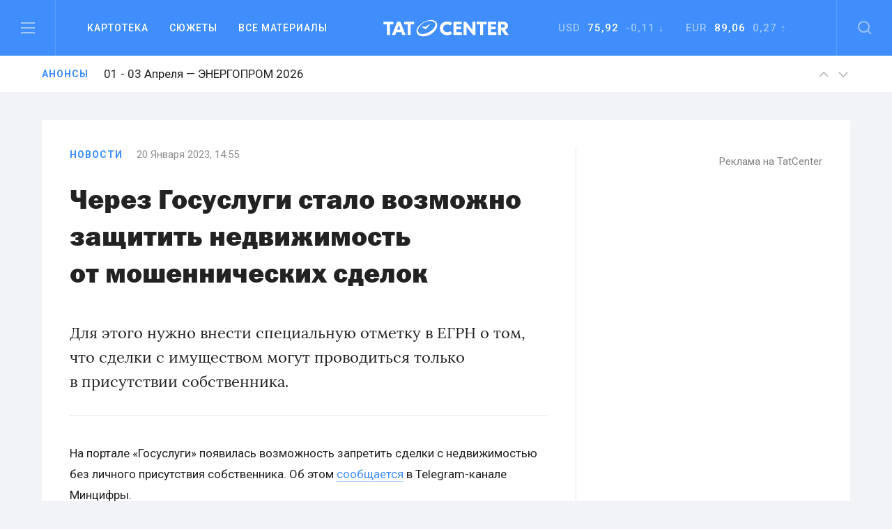

--- FILE ---
content_type: text/html; charset=UTF-8
request_url: https://tatcenter.ru/news/cherez-gosuslugi-stalo-vozmozhno-zashhitit-nedvizhimost-ot-moshennicheskih-sdelok/
body_size: 13619
content:
<!DOCTYPE html><html><head><meta charset="utf-8"><meta content="summary" name="twitter:card"><meta content="width=device-width, initial-scale=1" name="viewport"><meta property="og:site_name" content="Татцентр"><meta name="google-site-verification" content="7yH0N3NpnFOFb0tpnYonaXCPQaR8VVIpwrlIdvWDjHQ"><link href=https://tatcenter.ru/wp-content/themes/theme/assets/images/favicon.png rel="shortcut icon" type=image/x-icon><link href=https://tatcenter.ru/wp-content/themes/theme/assets/images/webclip.png rel=apple-touch-icon><meta name="viewport" content="width=device-width, initial-scale=1"><meta name="yandex-verification" content="c3fd58d64667a525"><title>Через Госуслуги стало возможно защитить недвижимость от мошеннических сделок &#8212; Татцентр.ру</title><meta name='robots' content='max-image-preview:large'><link rel=dns-prefetch href=//cdnjs.cloudflare.com><link rel=dns-prefetch href=//www.google.com><link rel=dns-prefetch href=//fonts.googleapis.com><meta property="og:title" content="Через Госуслуги стало возможно защитить недвижимость от мошеннических сделок &#8212; Татцентр.ру"><meta property="og:description" content="Для этого нужно внести специальную отметку в ЕГРН о том, что сделки с имуществом могут проводиться только в присутствии собственника."><meta property="og:type" content="article"><meta property="og:locale" content="ru_RU"><meta property="og:url" content="https://tatcenter.ru/news/cherez-gosuslugi-stalo-vozmozhno-zashhitit-nedvizhimost-ot-moshennicheskih-sdelok/"><meta property="og:site_name" content="деловой центр республики Татарстан: бизнес-новости Татарстана и Казани"><meta property="og:image" content="https://tatcenter.ru/wp-content/themes/theme/assets/images/og-base.jpg"><meta name="description" content="Для этого нужно внести специальную отметку в ЕГРН о том, что сделки с имуществом могут проводиться только в присутствии собственника."><style>.mistape-test,.mistape_mistake_inner{color:#E42029 !important}#mistape_dialog h2::before, #mistape_dialog .mistape_action,.mistape-letter-back{background-color:#E42029 !important}#mistape_reported_text:before,#mistape_reported_text:after{border-color:#E42029 !important}.mistape-letter-front .front-left{border-left-color:#E42029 !important}.mistape-letter-front .front-right{border-right-color:#E42029 !important}.mistape-letter-front .front-bottom,.mistape-letter-back>.mistape-letter-back-top,.mistape-letter-top{border-bottom-color:#E42029 !important}.mistape-logo svg{fill:#E42029 !important}</style><link rel=stylesheet id=wp-block-library-css href='https://tatcenter.ru/wp-includes/css/dist/block-library/style.min.css' type=text/css media=all><style id=elasticpress-related-posts-style-inline-css>.editor-styles-wrapper .wp-block-elasticpress-related-posts ul,.wp-block-elasticpress-related-posts ul{list-style-type:none;padding:0}.editor-styles-wrapper .wp-block-elasticpress-related-posts ul li a>div{display:inline}</style><style id=classic-theme-styles-inline-css>/*! This file is auto-generated */
.wp-block-button__link{color:#fff;background-color:#32373c;border-radius:9999px;box-shadow:none;text-decoration:none;padding:calc(.667em + 2px) calc(1.333em + 2px);font-size:1.125em}.wp-block-file__button{background:#32373c;color:#fff;text-decoration:none}</style><style id=global-styles-inline-css>/*<![CDATA[*/body{--wp--preset--color--black:#000;--wp--preset--color--cyan-bluish-gray:#abb8c3;--wp--preset--color--white:#fff;--wp--preset--color--pale-pink:#f78da7;--wp--preset--color--vivid-red:#cf2e2e;--wp--preset--color--luminous-vivid-orange:#ff6900;--wp--preset--color--luminous-vivid-amber:#fcb900;--wp--preset--color--light-green-cyan:#7bdcb5;--wp--preset--color--vivid-green-cyan:#00d084;--wp--preset--color--pale-cyan-blue:#8ed1fc;--wp--preset--color--vivid-cyan-blue:#0693e3;--wp--preset--color--vivid-purple:#9b51e0;--wp--preset--gradient--vivid-cyan-blue-to-vivid-purple:linear-gradient(135deg,rgba(6,147,227,1) 0%,rgb(155,81,224) 100%);--wp--preset--gradient--light-green-cyan-to-vivid-green-cyan:linear-gradient(135deg,rgb(122,220,180) 0%,rgb(0,208,130) 100%);--wp--preset--gradient--luminous-vivid-amber-to-luminous-vivid-orange:linear-gradient(135deg,rgba(252,185,0,1) 0%,rgba(255,105,0,1) 100%);--wp--preset--gradient--luminous-vivid-orange-to-vivid-red:linear-gradient(135deg,rgba(255,105,0,1) 0%,rgb(207,46,46) 100%);--wp--preset--gradient--very-light-gray-to-cyan-bluish-gray:linear-gradient(135deg,rgb(238,238,238) 0%,rgb(169,184,195) 100%);--wp--preset--gradient--cool-to-warm-spectrum:linear-gradient(135deg,rgb(74,234,220) 0%,rgb(151,120,209) 20%,rgb(207,42,186) 40%,rgb(238,44,130) 60%,rgb(251,105,98) 80%,rgb(254,248,76) 100%);--wp--preset--gradient--blush-light-purple:linear-gradient(135deg,rgb(255,206,236) 0%,rgb(152,150,240) 100%);--wp--preset--gradient--blush-bordeaux:linear-gradient(135deg,rgb(254,205,165) 0%,rgb(254,45,45) 50%,rgb(107,0,62) 100%);--wp--preset--gradient--luminous-dusk:linear-gradient(135deg,rgb(255,203,112) 0%,rgb(199,81,192) 50%,rgb(65,88,208) 100%);--wp--preset--gradient--pale-ocean:linear-gradient(135deg,rgb(255,245,203) 0%,rgb(182,227,212) 50%,rgb(51,167,181) 100%);--wp--preset--gradient--electric-grass:linear-gradient(135deg,rgb(202,248,128) 0%,rgb(113,206,126) 100%);--wp--preset--gradient--midnight:linear-gradient(135deg,rgb(2,3,129) 0%,rgb(40,116,252) 100%);--wp--preset--font-size--small:13px;--wp--preset--font-size--medium:20px;--wp--preset--font-size--large:36px;--wp--preset--font-size--x-large:42px;--wp--preset--spacing--20:0.44rem;--wp--preset--spacing--30:0.67rem;--wp--preset--spacing--40:1rem;--wp--preset--spacing--50:1.5rem;--wp--preset--spacing--60:2.25rem;--wp--preset--spacing--70:3.38rem;--wp--preset--spacing--80:5.06rem;--wp--preset--shadow--natural:6px 6px 9px rgba(0, 0, 0, 0.2);--wp--preset--shadow--deep:12px 12px 50px rgba(0, 0, 0, 0.4);--wp--preset--shadow--sharp:6px 6px 0px rgba(0, 0, 0, 0.2);--wp--preset--shadow--outlined:6px 6px 0px -3px rgba(255, 255, 255, 1), 6px 6px rgba(0, 0, 0, 1);--wp--preset--shadow--crisp:6px 6px 0px rgba(0, 0, 0, 1)}:where(.is-layout-flex){gap:0.5em}:where(.is-layout-grid){gap:0.5em}body .is-layout-flow>.alignleft{float:left;margin-inline-start:0;margin-inline-end:2em}body .is-layout-flow>.alignright{float:right;margin-inline-start:2em;margin-inline-end:0}body .is-layout-flow>.aligncenter{margin-left:auto !important;margin-right:auto !important}body .is-layout-constrained>.alignleft{float:left;margin-inline-start:0;margin-inline-end:2em}body .is-layout-constrained>.alignright{float:right;margin-inline-start:2em;margin-inline-end:0}body .is-layout-constrained>.aligncenter{margin-left:auto !important;margin-right:auto !important}body .is-layout-constrained>:where(:not(.alignleft):not(.alignright):not(.alignfull)){max-width:var(--wp--style--global--content-size);margin-left:auto !important;margin-right:auto !important}body .is-layout-constrained>.alignwide{max-width:var(--wp--style--global--wide-size)}body .is-layout-flex{display:flex}body .is-layout-flex{flex-wrap:wrap;align-items:center}body .is-layout-flex>*{margin:0}body .is-layout-grid{display:grid}body .is-layout-grid>*{margin:0}:where(.wp-block-columns.is-layout-flex){gap:2em}:where(.wp-block-columns.is-layout-grid){gap:2em}:where(.wp-block-post-template.is-layout-flex){gap:1.25em}:where(.wp-block-post-template.is-layout-grid){gap:1.25em}.has-black-color{color:var(--wp--preset--color--black) !important}.has-cyan-bluish-gray-color{color:var(--wp--preset--color--cyan-bluish-gray) !important}.has-white-color{color:var(--wp--preset--color--white) !important}.has-pale-pink-color{color:var(--wp--preset--color--pale-pink) !important}.has-vivid-red-color{color:var(--wp--preset--color--vivid-red) !important}.has-luminous-vivid-orange-color{color:var(--wp--preset--color--luminous-vivid-orange) !important}.has-luminous-vivid-amber-color{color:var(--wp--preset--color--luminous-vivid-amber) !important}.has-light-green-cyan-color{color:var(--wp--preset--color--light-green-cyan) !important}.has-vivid-green-cyan-color{color:var(--wp--preset--color--vivid-green-cyan) !important}.has-pale-cyan-blue-color{color:var(--wp--preset--color--pale-cyan-blue) !important}.has-vivid-cyan-blue-color{color:var(--wp--preset--color--vivid-cyan-blue) !important}.has-vivid-purple-color{color:var(--wp--preset--color--vivid-purple) !important}.has-black-background-color{background-color:var(--wp--preset--color--black) !important}.has-cyan-bluish-gray-background-color{background-color:var(--wp--preset--color--cyan-bluish-gray) !important}.has-white-background-color{background-color:var(--wp--preset--color--white) !important}.has-pale-pink-background-color{background-color:var(--wp--preset--color--pale-pink) !important}.has-vivid-red-background-color{background-color:var(--wp--preset--color--vivid-red) !important}.has-luminous-vivid-orange-background-color{background-color:var(--wp--preset--color--luminous-vivid-orange) !important}.has-luminous-vivid-amber-background-color{background-color:var(--wp--preset--color--luminous-vivid-amber) !important}.has-light-green-cyan-background-color{background-color:var(--wp--preset--color--light-green-cyan) !important}.has-vivid-green-cyan-background-color{background-color:var(--wp--preset--color--vivid-green-cyan) !important}.has-pale-cyan-blue-background-color{background-color:var(--wp--preset--color--pale-cyan-blue) !important}.has-vivid-cyan-blue-background-color{background-color:var(--wp--preset--color--vivid-cyan-blue) !important}.has-vivid-purple-background-color{background-color:var(--wp--preset--color--vivid-purple) !important}.has-black-border-color{border-color:var(--wp--preset--color--black) !important}.has-cyan-bluish-gray-border-color{border-color:var(--wp--preset--color--cyan-bluish-gray) !important}.has-white-border-color{border-color:var(--wp--preset--color--white) !important}.has-pale-pink-border-color{border-color:var(--wp--preset--color--pale-pink) !important}.has-vivid-red-border-color{border-color:var(--wp--preset--color--vivid-red) !important}.has-luminous-vivid-orange-border-color{border-color:var(--wp--preset--color--luminous-vivid-orange) !important}.has-luminous-vivid-amber-border-color{border-color:var(--wp--preset--color--luminous-vivid-amber) !important}.has-light-green-cyan-border-color{border-color:var(--wp--preset--color--light-green-cyan) !important}.has-vivid-green-cyan-border-color{border-color:var(--wp--preset--color--vivid-green-cyan) !important}.has-pale-cyan-blue-border-color{border-color:var(--wp--preset--color--pale-cyan-blue) !important}.has-vivid-cyan-blue-border-color{border-color:var(--wp--preset--color--vivid-cyan-blue) !important}.has-vivid-purple-border-color{border-color:var(--wp--preset--color--vivid-purple) !important}.has-vivid-cyan-blue-to-vivid-purple-gradient-background{background:var(--wp--preset--gradient--vivid-cyan-blue-to-vivid-purple) !important}.has-light-green-cyan-to-vivid-green-cyan-gradient-background{background:var(--wp--preset--gradient--light-green-cyan-to-vivid-green-cyan) !important}.has-luminous-vivid-amber-to-luminous-vivid-orange-gradient-background{background:var(--wp--preset--gradient--luminous-vivid-amber-to-luminous-vivid-orange) !important}.has-luminous-vivid-orange-to-vivid-red-gradient-background{background:var(--wp--preset--gradient--luminous-vivid-orange-to-vivid-red) !important}.has-very-light-gray-to-cyan-bluish-gray-gradient-background{background:var(--wp--preset--gradient--very-light-gray-to-cyan-bluish-gray) !important}.has-cool-to-warm-spectrum-gradient-background{background:var(--wp--preset--gradient--cool-to-warm-spectrum) !important}.has-blush-light-purple-gradient-background{background:var(--wp--preset--gradient--blush-light-purple) !important}.has-blush-bordeaux-gradient-background{background:var(--wp--preset--gradient--blush-bordeaux) !important}.has-luminous-dusk-gradient-background{background:var(--wp--preset--gradient--luminous-dusk) !important}.has-pale-ocean-gradient-background{background:var(--wp--preset--gradient--pale-ocean) !important}.has-electric-grass-gradient-background{background:var(--wp--preset--gradient--electric-grass) !important}.has-midnight-gradient-background{background:var(--wp--preset--gradient--midnight) !important}.has-small-font-size{font-size:var(--wp--preset--font-size--small) !important}.has-medium-font-size{font-size:var(--wp--preset--font-size--medium) !important}.has-large-font-size{font-size:var(--wp--preset--font-size--large) !important}.has-x-large-font-size{font-size:var(--wp--preset--font-size--x-large) !important}.wp-block-navigation a:where(:not(.wp-element-button)){color:inherit}:where(.wp-block-post-template.is-layout-flex){gap:1.25em}:where(.wp-block-post-template.is-layout-grid){gap:1.25em}:where(.wp-block-columns.is-layout-flex){gap:2em}:where(.wp-block-columns.is-layout-grid){gap:2em}.wp-block-pullquote{font-size:1.5em;line-height:1.6}/*]]>*/</style><link rel=stylesheet id=mistape-front-css href='https://tatcenter.ru/wp-content/plugins/mistape/assets/css/mistape-front.css' type=text/css media=all><link rel=stylesheet id=uf-site-css href='https://tatcenter.ru/wp-content/themes/theme/assets/dist/site.min.css' type=text/css media=all><link rel=stylesheet id=roboto-css href='//fonts.googleapis.com/css?family=Roboto%3A400%2C500%2C700&#038;subset=cyrillic&#038;ver=1' type=text/css media=all><link rel=stylesheet id=airdatepicker-css href='https://tatcenter.ru/wp-content/themes/theme/assets/libs/airdatepicker/air-datepicker.css' type=text/css media=all><link rel=stylesheet id=elasticpress-facets-css href='https://tatcenter.ru/wp-content/plugins/elasticpress/dist/css/facets-styles.css' type=text/css media=all> <script id=wpemfb-fbjs-js-extra>var WEF = {"local":"ru_RU","version":"v2.10","fb_id":"","comments_nonce":"5d7e19a4e2"};</script> <script src="https://tatcenter.ru/wp-content/plugins/wp-embed-facebook/inc/js/fb.min.js" id=wpemfb-fbjs-js></script> <script src="//cdnjs.cloudflare.com/ajax/libs/jquery/2.2.0/jquery.min.js?ver=6.4.7" id=jquery-js></script> <script src="https://www.google.com/recaptcha/api.js?ver=6.4.7" id=recaptcha-js></script> <link rel=https://api.w.org/ href=https://tatcenter.ru/wp-json/ ><link rel=alternate type=application/json href=https://tatcenter.ru/wp-json/wp/v2/posts/431862><link rel=EditURI type=application/rsd+xml title=RSD href=https://tatcenter.ru/xmlrpc.php?rsd><link rel=canonical href=https://tatcenter.ru/news/cherez-gosuslugi-stalo-vozmozhno-zashhitit-nedvizhimost-ot-moshennicheskih-sdelok/ ><link rel=shortlink href='https://tatcenter.ru/?p=431862'><link rel=alternate type=application/json+oembed href="https://tatcenter.ru/wp-json/oembed/1.0/embed?url=https%3A%2F%2Ftatcenter.ru%2Fnews%2Fcherez-gosuslugi-stalo-vozmozhno-zashhitit-nedvizhimost-ot-moshennicheskih-sdelok%2F"><link rel=alternate type=text/xml+oembed href="https://tatcenter.ru/wp-json/oembed/1.0/embed?url=https%3A%2F%2Ftatcenter.ru%2Fnews%2Fcherez-gosuslugi-stalo-vozmozhno-zashhitit-nedvizhimost-ot-moshennicheskih-sdelok%2F&#038;format=xml"></head><body class="post-template-default single single-post postid-431862 single-format-standard"><div class="desktop-banner top-banner changed"> <ins data-revive-zoneid=3 data-revive-id=a15f95dc9d87daffc9b79664200abb5a></ins></div><section class=header data-scroll-time=0.4 id=header><section class="navbar-section w-hidden-medium w-hidden-small w-hidden-tiny"><div class="navbar w-nav" data-animation=default data-collapse=medium data-duration=400><div class="left navbar-column w-clearfix"> <a class="burger w-inline-block" data-ix=burger-click href=#header> <img src=https://tatcenter.ru/wp-content/themes/theme/assets/images/burger.svg> </a><nav class="navmenu w-nav-menu" role=navigation><div class="navdrop w-dropdown" data-delay=200><div class="navdrop-toggle w-dropdown-toggle"><div>Картотека</div></div><nav class="navdrop-list w-dropdown-list" data-ix=dropdown-up> <a class="navdrop-link w-clearfix w-inline-block" href=https://tatcenter.ru/whoiswho/ ><div class="button-text margin-bottom">Кто есть кто в РТ</div><div class=tech-text>Руководители Татарстана. Справочник персоналий. Имена, должности, контакты, биография, карьера, информационные досье на бизнесменов и чиновников в РТ</div> </a> <a class="navdrop-link w-clearfix w-inline-block" href=https://tatcenter.ru/appointments/ ><div class="button-text margin-bottom">Назначения</div><div class=tech-text>Кадровые перестановки в Татарстане. Отставки и назначения в органах власти и коммерческих организациях РТ</div> </a> <a class="navdrop-link w-clearfix w-inline-block" href=https://tatcenter.ru/organizations/ ><div class="button-text margin-bottom">Организации</div><div class=tech-text>Компании, организации и предприятия Татарстана. Названия, руководители, контакты, информационные корпоративные досье</div> </a> <a class="navdrop-link no-border-right w-clearfix w-inline-block" href=https://tatcenter.ru/birthdays/ ><div class="button-text margin-bottom">Дни рождения</div><div class=tech-text>Дни рождения руководителей Татарстана. Справочник именинников и юбиляров в РТ</div> </a></nav></div> <a class="navlink w-nav-link" href=https://tatcenter.ru/stories>Сюжеты</a> <a class="navlink w-nav-link" href=https://tatcenter.ru/all/ >Все&nbsp;материалы</a></nav></div><a class="logo w-nav-brand" href=https://tatcenter.ru> <img src=https://tatcenter.ru/wp-content/themes/theme/assets/images/logotype-white.svg> </a><div class="navbar-column right w-clearfix"><div class=courses><div class="currency w-dropdown" data-delay=200 data-hover=1><div class="photo-guide-toggle w-dropdown-toggle"><div class=currency-text>USD&nbsp;&nbsp;<span class=span-currency>75,92</span>&nbsp; -0,11 ↓</div></div><nav class="currency-tooltip w-clearfix w-dropdown-list" data-ix=dropdown><div class="black tech-text">Курс ЦБ РФ на 25 января</div></nav></div><div class="currency w-dropdown" data-delay=200 data-hover=1><div class="photo-guide-toggle w-dropdown-toggle"><div class=currency-text>EUR &nbsp;<span class=span-currency>89,06</span>&nbsp; 0,27 ↑</div></div><nav class="currency-tooltip w-clearfix w-dropdown-list" data-ix=dropdown><div class="black tech-text">Курс ЦБ РФ на 25 января</div></nav></div></div> <a class="search w-inline-block" data-ix=search-click href=#header> <img src=https://tatcenter.ru/wp-content/themes/theme/assets/images/search.svg> </a></div></div></section><div class="mobile-navbar-div w-hidden-main"><div class="mobile-navbar w-nav" data-animation=default data-collapse=medium data-doc-height=1 data-duration=400><div class="mobile-burger w-nav-button"> <img src=https://tatcenter.ru/wp-content/themes/theme/assets/images/burger.svg></div> <a class="logo w-nav-brand" href=https://tatcenter.ru> <img src=https://tatcenter.ru/wp-content/themes/theme/assets/images/logotype-white.svg> </a> <a class="mobile-search w-inline-block" href=search> <img src=https://tatcenter.ru/wp-content/themes/theme/assets/images/search.svg> </a><nav class="mobile-navmenu w-nav-menu" role=navigation><div class="portrait-flex row"><div class="column-50 w-clearfix"> <a class="button-text left margin-bottom white" href=https://tatcenter.ru/all/ >Вcе материалы</a> <a class="button-text left margin-bottom white" href=https://tatcenter.ru/stories>Сюжеты</a> <a class="button-text left margin-bottom white" href=https://tatcenter.ru/specials/ >Спецпроекты</a> <a class="button-text left margin-bottom white" href=https://tatcenter.ru/adv/ >Разместить рекламу</a></div><div class="column-50 w-clearfix"> <a class="button-text left margin-bottom white" href=https://tatcenter.ru/whoiswho/ >Кто есть кто в рт</a> <a class="button-text left margin-bottom white" href=https://tatcenter.ru/appointments/ >Назначения</a> <a class="button-text left margin-bottom white" href=https://tatcenter.ru/organizations/ >Организации</a> <a class="button-text left margin-bottom white" href=https://tatcenter.ru/birthdays/ >Дни рождения</a></div></div><div class=divider-2></div><div class=mobile-currency><div class="currency-text portrait-margin-bottom">Доллар&nbsp;&nbsp; <span class=span-currency>75,92</span>&nbsp; -0,11 ↓</div><div class=currency-text>Евро &nbsp; <span class=span-currency>89,06</span>&nbsp; 0,27 ↑</div></div><div class="divider-2 margin-top"></div><div class="portrait-flex row"><div class="column-50 w-clearfix"> <a class="button-text left margin-bottom white" href=https://tatcenter.ru/rubrics/ >Рубрики</a> <a class="button-text left margin-bottom white" href=https://tatcenter.ru/multimedia/ >Мультимедиа</a> <a class="button-text left margin-bottom white" href=https://tatcenter.ru/conferences/ >Конференции</a> <a class="button-text left margin-bottom white" href=https://tatcenter.ru/announcements/ >Анонсы</a></div><div class="column-50 w-clearfix"> <a class="button-text left margin-bottom white" href=https://tatcenter.ru/about/ >О проекте</a> <a class="button-text left margin-bottom white" href=https://tatcenter.ru/contacts/ >Контакты</a></div></div><div class=divider-2></div><div class="portrait-flex row"><div class="column-50 w-clearfix"><div class="margin-botttom tech-text white">Мы в социальных сетях</div><div class="social-links w-clearfix"> <a target=_blank class="social-link w-inline-block" href=https://t.me/tatcenter_ru> <img src=https://tatcenter.ru/wp-content/uploads/2017/08/telegram.svg> </a> <a target=_blank class="social-link w-inline-block" href=https://vk.com/tatcenter_ru> <img src=https://tatcenter.ru/wp-content/uploads/2017/08/vk.svg> </a></div></div><div class="column-50 w-clearfix"><div class="margin-botttom tech-text white">Партнёры TatCenter</div><div class=w-clearfix> <a target=_blank class="partner-white w-inline-block" href=https://tatcenter.ru/organizations/tatneft/ > <img src=https://tatcenter.ru/wp-content/uploads/2017/11/Tatneft-1-1.png> </a> <a target=_blank class="partner-white w-inline-block" href=https://tatcenter.ru/organizations/tagras-holding/ > <img src=https://tatcenter.ru/wp-content/uploads/2021/04/tagras-png.png> </a> <a target=_blank class="partner-white w-inline-block" href=https://tatcenter.ru/organizations/bank-vtb-pao/ > <img src=https://tatcenter.ru/wp-content/uploads/2021/04/vtb-png-svetlee.png> </a> <a target=_blank class="partner-white w-inline-block" href=https://tatcenter.ru/organizations/natsionalnaya-fabrika-ipoteki/ > <img src=https://tatcenter.ru/wp-content/uploads/2021/04/ipoteka-24-png.png> </a> <a target=_blank class="partner-white w-inline-block" href=https://tatcenter.ru/organizations/ak-bars-bank/ > <img src=https://tatcenter.ru/wp-content/uploads/2021/04/abb-png.png> </a></div></div></div></nav></div></div><div class=burger-menu data-ix=burger-menu-search-modal><div class="modal-header w-clearfix"> <a class="close first w-inline-block" data-ix=close-burger href=#> <img src=https://tatcenter.ru/wp-content/themes/theme/assets/images/close.svg> </a><div class=logo> <img src=https://tatcenter.ru/wp-content/themes/theme/assets/images/logotype-white.svg></div><div class="empty-cube last"></div></div><div class="modal-container w-container"><div class=row><div class="column-33 w-clearfix"> <a class="button-text left margin-bottom white" href=https://tatcenter.ru/all/ >ВСе материалы</a> <a class="button-text left margin-bottom white" href=https://tatcenter.ru/stories>Сюжеты</a> <a class="button-text left margin-bottom white" href=https://tatcenter.ru/specials/ >Спецпроекты</a></div><div class="column-33 w-clearfix"> <a class="button-text left margin-bottom white" href=https://tatcenter.ru/rubrics/ >Рубрики</a> <a class="button-text left margin-bottom white" href=https://tatcenter.ru/multimedia/ >Мультимедиа</a> <a class="button-text left margin-bottom white" href=https://tatcenter.ru/conferences/ >Конференции</a> <a class="button-text left margin-bottom white" href=https://tatcenter.ru/announcements/ >Анонсы</a> <a class="button-text left margin-bottom white" href=https://tatcenter.ru/circles/ >Круглые столы</a></div><div class="column-33 w-clearfix"> <a class="button-text left margin-bottom white" href=https://tatcenter.ru/about/ >О проекте</a> <a class="button-text left margin-bottom white" href=https://tatcenter.ru/contacts/ >Контакты</a> <a class="button-text left margin-bottom white" href=https://tatcenter.ru/adv/ >Разместить рекламу</a></div></div><div class=burger-divider></div><div class=row><div class="column-50 w-clearfix"><div class="margin-botttom tech-text white">Мы в социальных сетях</div><div class="social-links w-clearfix"> <a target=_blank class="social-link w-inline-block" href=https://t.me/tatcenter_ru> <img src=https://tatcenter.ru/wp-content/uploads/2017/08/telegram.svg> </a> <a target=_blank class="social-link w-inline-block" href=https://vk.com/tatcenter_ru> <img src=https://tatcenter.ru/wp-content/uploads/2017/08/vk.svg> </a></div></div><div class="column-50 w-clearfix"><div class="margin-botttom tech-text white">Партнёры TatCenter</div><div class="partners-burger w-clearfix"><div class=inline-block> <a target=_blank class="partner-white w-inline-block" href=https://tatcenter.ru/organizations/tatneft/ > <img src=https://tatcenter.ru/wp-content/uploads/2017/11/Tatneft-1-1.png width=105> </a> <a target=_blank class="partner-white w-inline-block" href=https://tatcenter.ru/organizations/tagras-holding/ > <img src=https://tatcenter.ru/wp-content/uploads/2021/04/tagras-png.png width=105> </a></div><div class=inline-block> <a target=_blank class="partner-white w-inline-block" href=https://tatcenter.ru/organizations/bank-vtb-pao/ > <img src=https://tatcenter.ru/wp-content/uploads/2021/04/vtb-png-svetlee.png width=105> </a> <a target=_blank class="partner-white w-inline-block" href=https://tatcenter.ru/organizations/natsionalnaya-fabrika-ipoteki/ > <img src=https://tatcenter.ru/wp-content/uploads/2021/04/ipoteka-24-png.png width=105> </a></div><div class=inline-block> <a target=_blank class="partner-white w-inline-block" href=https://tatcenter.ru/organizations/ak-bars-bank/ > <img src=https://tatcenter.ru/wp-content/uploads/2021/04/abb-png.png width=105> </a></div></div></div></div></div></div><div class=search-modal data-ix=burger-menu-search-modal><div class="modal-header w-clearfix"><div class="empty-cube first"></div><div class=logo> <img src=https://tatcenter.ru/wp-content/themes/theme/assets/images/logotype-white.svg></div> <a class="close last w-inline-block" data-ix=close-search href=#><img src=https://tatcenter.ru/wp-content/themes/theme/assets/images/close.svg></a></div><div class="modal-container w-container"><div class=w-form><form class=search-bar data-name="Email Form" action=https://tatcenter.ru/search/ id=email-form name=email-form><div class="input-container w-clearfix"> <input class="modal-search-input w-input" data-name=Поиск id=node maxlength=256 placeholder="Введите запрос для поиска" required=required type=text name=search_text> <img class="main-search search-icon" src=https://tatcenter.ru/wp-content/themes/theme/assets/images/search-black.svg></div> <input class="submit-button w-button" data-wait=... type=submit value=Найти id=search-btn></form></div></div></div><section class="announces animated"><div class="container w-clearfix"> <a class="blue tag" href=https://tatcenter.ru/announcements/ >Анонсы</a><div class=slider> <a class="announces-link w-inline-block current" href=https://tatcenter.ru/announcements/kazan-agro-2026/ ><h4 class="announce-heading h4 regular">11 - 13 Февраля — Казань Агро 2026</h4> </a> <a class="announces-link w-inline-block " href=https://tatcenter.ru/announcements/kazanenergyexpo-2026/ ><h4 class="announce-heading h4 regular">01 - 03 Апреля — ЭНЕРГОПРОМ 2026</h4> </a> <a class="announces-link w-inline-block " href=https://tatcenter.ru/announcements/energoprom-26/ ><h4 class="announce-heading h4 regular">01 - 03 Апреля — ЭНЕРГОПРОМ/26</h4> </a> <a class="announces-link w-inline-block " href=https://tatcenter.ru/announcements/rossiya-islamskij-mir-kazanforum-2026/ ><h4 class="announce-heading h4 regular">12 - 17 Мая — Россия&nbsp;&mdash; Исламский мир: KazanForum 2026</h4> </a> <a class="announces-link w-inline-block " href=https://tatcenter.ru/announcements/tatarstanskij-neftegazohimicheskij-forum-2026/ ><h4 class="announce-heading h4 regular">26 - 28 Августа — Татарстанский нефтегазохимический форум&nbsp;&mdash; 2026</h4> </a> <a class="announces-link w-inline-block " href=https://tatcenter.ru/announcements/comtrans-2026/ ><h4 class="announce-heading h4 regular">06 - 08 Октября — Comtrans 2026</h4> </a></div><div class="announces-nav w-hidden-small w-hidden-tiny"> <a class="announces-arrow w-inline-block next" href=#> <img src=https://tatcenter.ru/wp-content/themes/theme/assets/images/up.svg> </a> <a class="announces-arrow w-inline-block prev" href=#> <img src=https://tatcenter.ru/wp-content/themes/theme/assets/images/down.svg> </a></div></div></section></section><div class="branding-container changed"> <a href=# id=banner-branding-anchor> <img id=banner-branding-block class="hidden full-size"> </a></div><section class="grey section posts-container"><article class=container-white post-title="Через Госуслуги стало возможно защитить недвижимость от мошеннических сделок" id=post-431862 post-url=https://tatcenter.ru/news/cherez-gosuslugi-stalo-vozmozhno-zashhitit-nedvizhimost-ot-moshennicheskih-sdelok/ ><div class="mobile-flex row"><div class="border-right column-66"><div class="material-info w-clearfix"><a class="blue tag " href=https://tatcenter.ru/news/ >Новости</a><div class=tech-text>20 Января 2023, 14:55</div></div><h1 class="h1 margin-bottom-40 regular"><span class=h-span-bold>Через Госуслуги стало возможно защитить недвижимость от&nbsp;мошеннических сделок</span></h1><p class=text-lead>Для этого нужно внести специальную отметку в&nbsp;ЕГРН о&nbsp;том, что сделки с&nbsp;имуществом могут проводиться только в&nbsp;присутствии собственника.</p><div class="grey-divider type-5"></div><div class=post-content><p><div id=fb-root></div></p><p>На&nbsp;портале<span style=margin-right:0.44em;> </span><span style=margin-left:-0.44em;>&laquo;</span>Госуслуги&raquo; появилась возможность запретить сделки с&nbsp;недвижимостью без личного присутствия собственника. Об&nbsp;этом <a href=https://t.me/mintsifry/1757 target=_blank rel=noopener>сообщается</a> в&nbsp;Telegram-канале Минцифры.</p><p>Для защиты от&nbsp;подобных ситуаций можно внести специальную отметку в&nbsp;ЕГРН о&nbsp;том, что сделки с&nbsp;имуществом могут проводиться только в&nbsp;присутствии владельца.</p><div class="media-container photo-block w-clearfix"> <img src alt class=img-photo><div class="margin-top tech-text"></div></div><p>Для того, чтобы подать заявление, необходима подтвержденная учетная запись Госуслуг и&nbsp;приложение<span style=margin-right:0.44em;> </span><span style=margin-left:-0.44em;>&laquo;</span>Госключ&raquo; с&nbsp;усиленной квалифицированной электронной подписью<span style=margin-right:0.3em;> </span><span style=margin-left:-0.3em;>(</span>УКЭП). Она оформляется бесплатно через приложение, для этого нужен загранпаспорт нового образца и&nbsp;телефон с&nbsp;NFС-модулем.</p><p>Такую услугу может получить любой гражданин, информация в&nbsp;базах данных обновится в&nbsp;течение 5 рабочих дней. Собственники смогут обезопасить свою недвижимость от&nbsp;мошенников, которые могут действовать по&nbsp;доверенности.</p></div> <ins data-revive-zoneid=10 data-revive-id=a15f95dc9d87daffc9b79664200abb5a></ins></div><div class="column-33 margin-left w-clearfix w-hidden-medium w-hidden-small w-hidden-tiny"><div class=banner-side><ins data-revive-zoneid=1 data-revive-id=a15f95dc9d87daffc9b79664200abb5a></ins><a class=tech-link href=https://tatcenter.ru/adv/ >Реклама на TatCenter</a></div></div></div><div class="empty-40 w-hidden-medium w-hidden-small w-hidden-tiny"></div><div class="mobile-flex row"><div class=column-66><div class="portrait-flex row"><div class=column-25> <a class="button-action w-inline-block" target=_blank href=https://t.me/tatcenter_ru> <img class=action-icon src=https://tatcenter.ru/wp-content/themes/theme/assets/images/telegram-black.svg><div>TatCenter в Телеграм</div> </a></div><div class=column-25> <a class="button-action w-inline-block" target=_blank  href=https://vk.com/tatcenter_ru> <img class=action-icon src=https://tatcenter.ru/wp-content/themes/theme/assets/images/vk-follow-black.png><div>TatCenter в ВК</div> </a></div><div class=column-25> <a class="button-action w-inline-block" target=_blank href=https://dzen.ru/id/5b8cdfddd8fe0200ae0d1f0e> <img class=action-icon src=https://tatcenter.ru/wp-content/themes/theme/assets/images/yandex-zen-black.svg><div>TatCenter в Дзен</div> </a></div><div class=column-25> <a class="button-action w-inline-block" href=mailto:info@tatcenter.ru> <img class=action-icon src=https://tatcenter.ru/wp-content/themes/theme/assets/images/mail-black_1.svg><div>Напишите нам</div> </a></div></div> <script src=https://yastatic.net/es5-shims/0.0.2/es5-shims.min.js></script> <script src=https://yastatic.net/share2/share.js></script> <script>Ya.share2('my-share-431862', {
	    theme: {
	        services: 'odnoklassniki,vkontakte,telegram',
	        counter: false,
	        lang: 'ru',
	        bare: true
	    },
	    content: {
	        url: `https://tatcenter.ru/news/cherez-gosuslugi-stalo-vozmozhno-zashhitit-nedvizhimost-ot-moshennicheskih-sdelok/`,
	        title: `Через Госуслуги стало возможно защитить недвижимость от мошеннических сделок`,
	        image: ``   
	    }
	});</script> </div><div class=column-33><div class="subscribe-form w-form"><div class="success-message w-clearfix w-form-done"><div class="black tech-text">Поздравляем, вы подписаны на рассылку «TatCenter»!</div></div><div class="error-message w-clearfix w-form-fail"><div class="black tech-text">Что-то пошло не так. Пожалуйста, повторите попытку.</div></div></div><div class="subscribe modal" id=subscribe-popup><div class=subscribe-flex><div class=window><div class="form-block w-form"><div class=subscribe-form-header><h3 class="bold h3">Подпишитесь на нашу рассылку</h3> <a href=# data-ix=close-subsribe class="form-close w-inline-block"> <img src=https://tatcenter.ru/wp-content/themes/theme/assets/images/close.svg class="w-hidden-small w-hidden-tiny"> <img src=https://tatcenter.ru/wp-content/themes/theme/assets/images/close-black.svg class="w-hidden-main w-hidden-medium"> </a></div><form id=subscribe-form name=wf-form- data-name="Подписка на рассылку"> <input type=text id=subscribe-name data-name=ФИО maxlength=256 required placeholder="Фамилия, имя и отчество" class="grey input margin-bottom w-input"> <input type=text id=subscribe-work data-name="Место работы и должность" maxlength=256 required placeholder="Место работы и должность" class="grey input margin-bottom w-input"> <input type=text id=subscribe-email data-name="Электронная почта" maxlength=256 required placeholder="Электронная почта" class="grey input margin-bottom w-input"><div class="form-divider grey-divider"></div><div class="submit-block w-clearfix"> <input type=submit value=Подписаться data-wait=... class="button margin-right w-button"><div class="portait-margin tech-text">Нажимая на кнопку, вы даете <a href=https://tatcenter.ru/wp-content/uploads/2017/11/SOGLASIE_NA_OBRABOTKU_PERS_DANNYH.pdf target=_blank class="grey span-link">согласие на обработку своих персональных данных</a></div></div><div class=g-recaptcha data-sitekey=6LfRioMUAAAAAJg-Z5s5X_WkX8PHJJCBtcUiv6Wi></div></div></form><div class="success-message w-form-done"><h2 class="bold h2 margin-bottom-10">Спасибо за подписку!</h2><div class="black center tech-text">Теперь вы будете в курсе самых свежих новостей.</div></div><div class="error-message w-form-fail"><h2 class="bold h2 margin-bottom-10">Что-то пошло не так!</h2><div class="black center tech-text">Пожалуйста, повторите попытку.</div></div></div></div></div></div></div></div></article> <script>var index = 0</script> <div class=container><div class="block no-padding similar-posts"><div class=block-main-header><div class="mobile-flex row"><div class=column-33><h3 class="bold h3 no-margin-bottom">Материалы по теме</h3></div><div class="column-66 w-clearfix"><div class="partners-block w-clearfix w-hidden-medium w-hidden-small w-hidden-tiny"><div class=tech-text>Партнёры TatCenter:</div><a class="partner-color w-inline-block" href=https://tatcenter.ru/organizations/tatneft/ > <img src=https://tatcenter.ru/wp-content/uploads/2017/11/Tatneft-1-1.png> </a> <a class="partner-color w-inline-block" href=https://tatcenter.ru/organizations/tagras-holding/ > <img src=https://tatcenter.ru/wp-content/uploads/2021/04/tagras-gorizontalnyj.jpg> </a> <a class="partner-color w-inline-block" href=https://tatcenter.ru/organizations/bank-vtb-pao/ > <img src=https://tatcenter.ru/wp-content/uploads/2018/02/VTB_for_signature_1-1.png> </a> <a class="partner-color w-inline-block" href=https://tatcenter.ru/organizations/natsionalnaya-fabrika-ipoteki/ > <img src=https://tatcenter.ru/wp-content/uploads/2019/03/ipoteka80.png> </a> <a class="partner-color w-inline-block" href=https://tatcenter.ru/organizations/ak-bars-bank/ > <img src=https://tatcenter.ru/wp-content/uploads/2020/07/ak-bars-bank-logo.jpg> </a></div></div></div><div class="black-divider suggestions-divider"></div></div><div class="slider w-slider" data-animation=slide data-autoplay=1 data-delay=4000 data-duration=200 data-hide-arrows=1 data-infinite=1><div class="slider-mask w-slider-mask"><div class="slide w-slide"><div class=suggestions-container><div class="mobile-flex row suggestions-row"><div class=" column-100 suggestions-column"> <a class="bold h3 link margin-bottom-30" href=https://tatcenter.ru/all/ >Читайте также:</a><a class="news-link w-inline-block" href=https://tatcenter.ru/news/v-rt-planiruyut-izymat-u-sobstvennikov-avarijnye-obekty-kulturnogo-naslediya/ ><h4 class="h4 no-margin-bottom regular w-clearfix"> <span class=tech-text>16:55</span>&nbsp;В&nbsp;РТ планируют изымать у&nbsp;собственников аварийные объекты культурного наследия</h4> </a> <a class="news-link w-inline-block" href=https://tatcenter.ru/news/na-obnovlenie-kommunalnyh-setej-v-tatarstane-zalozhen-%e2%82%bd1-mlrd/ ><h4 class="h4 no-margin-bottom regular w-clearfix"> <span class=tech-text>16:18</span>&nbsp;На&nbsp;обновление коммунальных сетей в&nbsp;Татарстане заложен ₽1 млрд</h4> </a> <a class="news-link w-inline-block" href=https://tatcenter.ru/news/kazan-voshla-v-trojku-samyh-populyarnyh-napravlenij-dlya-poezdok/ ><h4 class="h4 no-margin-bottom regular w-clearfix"> <span class=tech-text>15:44</span>&nbsp;Казань вошла в&nbsp;тройку самых популярных направлений для поездок</h4> </a> <a class="news-link w-inline-block" href=https://tatcenter.ru/news/tatarstan-poluchil-%e2%82%bd141-mlrd-po-naczproektu-bezopasnye-dorogi/ ><h4 class="h4 no-margin-bottom regular w-clearfix"> <span class=tech-text>15:17</span>&nbsp;Татарстан получил ₽14,1 млрд по&nbsp;нацпроекту &laquo;Безопасные дороги&raquo;</h4> </a> <a class="news-link w-inline-block" href=https://tatcenter.ru/news/deputaty-gosdumy-vnesli-zakonoproekt-ob-uvelichenii-stipendij-do-prozhitochnogo-minimuma/ ><h4 class="h4 no-margin-bottom regular w-clearfix"> <span class=tech-text>14:22</span>&nbsp;Депутаты Госдумы внесли законопроект об&nbsp;увеличении стипендий до&nbsp;прожиточного минимума</h4> </a></div></div></div></div></div><div class="slider-nav w-clearfix"><div class=tech-text>1 из 1</div></div></div></div><div class="column-100 banner-full-container"><div class=desktop-banner><ins data-revive-zoneid=4 data-revive-id=a15f95dc9d87daffc9b79664200abb5a></ins></div><div class=empty-40></div></div><div class="mobile-flex row"><div class=column-50><div class=block><div class=block-container><div class=block-header><div class=block-header><h3 class="bold h3 no-margin-bottom">Новости дня</h3></div><div class="black-divider floors-2"></div></div> <a href=https://tatcenter.ru/news/v-rt-planiruyut-izymat-u-sobstvennikov-avarijnye-obekty-kulturnogo-naslediya/ class="black news-preview w-inline-block "><h4 class="h4 no-margin-bottom regular w-clearfix"><span class=tech-text>24 января, 16:55</span>  В&nbsp;РТ планируют изымать у&nbsp;собственников аварийные объекты культурного наследия</h4> </a> <a href=https://tatcenter.ru/news/na-obnovlenie-kommunalnyh-setej-v-tatarstane-zalozhen-%e2%82%bd1-mlrd/ class="black news-preview w-inline-block "><h4 class="h4 no-margin-bottom regular w-clearfix"><span class=tech-text>24 января, 16:18</span>  На&nbsp;обновление коммунальных сетей в&nbsp;Татарстане заложен ₽1 млрд</h4> </a> <a href=https://tatcenter.ru/news/kazan-voshla-v-trojku-samyh-populyarnyh-napravlenij-dlya-poezdok/ class="black news-preview w-inline-block "><h4 class="h4 no-margin-bottom regular w-clearfix"><span class=tech-text>24 января, 15:44</span>  Казань вошла в&nbsp;тройку самых популярных направлений для поездок</h4> </a> <a href=https://tatcenter.ru/news/tatarstan-poluchil-%e2%82%bd141-mlrd-po-naczproektu-bezopasnye-dorogi/ class="black news-preview w-inline-block "><h4 class="h4 no-margin-bottom regular w-clearfix"><span class=tech-text>24 января, 15:17</span>  Татарстан получил ₽14,1 млрд по&nbsp;нацпроекту &laquo;Безопасные дороги&raquo;</h4> </a> <a href=https://tatcenter.ru/news/deputaty-gosdumy-vnesli-zakonoproekt-ob-uvelichenii-stipendij-do-prozhitochnogo-minimuma/ class="black news-preview w-inline-block no-border"><h4 class="h4 no-margin-bottom regular w-clearfix"><span class=tech-text>24 января, 14:22</span>  Депутаты Госдумы внесли законопроект об&nbsp;увеличении стипендий до&nbsp;прожиточного минимума</h4> </a></div> <a href=https://tatcenter.ru/all/ class="button-text grey">Все новости</a></div></div><div class=column-50 ><div class="block cover-news w-inline-block" id=floor-post-525104><div class=cover-container> <a href=https://tatcenter.ru/news/ class="block-header margin-bottom-30 w-clearfix"><div class="tag white">Новости</div> </a> <a href=https://tatcenter.ru/news/srednyaya-czena-poderzhannyh-avtomobilej-v-rt-snizilas-na-51/ class="block-container w-clearfix no-decoration"><div class="margin-bottom tech-text white-75">23 января 2026, 14:50</div><h1 class="h2 margin-bottom regular white"> <span class=h-span-bold></span> <span class=h-span-bold>Средняя цена подержанных автомобилей в&nbsp;РТ снизилась на&nbsp;5,1%</span> В&nbsp;2025 году</h1><h4 class="text-preview white-preview"><p><div id=fb-root></div></p><p>Она составила 1,42 млн рублей.</p></h4> </a></div></div></div><style>#floor-post-525104:hover{background-image:url(https://tatcenter.ru/wp-content/themes/theme/assets/images/dot-pattern.png), -webkit-linear-gradient(270deg, rgba(0, 0, 0, .5), transparent 50%, rgba(0, 0, 0, .5)), url(https://tatcenter.ru/wp-content/uploads/2025/11/avtomobil-mashina-parkovka-znak-512x512.jpg)}#floor-post-525104{background-image:url(https://tatcenter.ru/wp-content/themes/theme/assets/images/dot-pattern.png), -webkit-linear-gradient(270deg, rgba(22, 23, 30, .5), rgba(22, 23, 30, .5)), url(https://tatcenter.ru/wp-content/uploads/2025/11/avtomobil-mashina-parkovka-znak-512x512.jpg)}</style></div></div><article class=container-white post-title="В РТ планируют изымать у собственников аварийные объекты культурного наследия" id=post-525184 post-url=https://tatcenter.ru/news/v-rt-planiruyut-izymat-u-sobstvennikov-avarijnye-obekty-kulturnogo-naslediya/ ><div class="mobile-flex row"><div class="border-right column-66"><div class="material-info w-clearfix"><a class="blue tag " href=https://tatcenter.ru/news/ >Новости</a><div class=tech-text>24 Января 2026, 16:55</div></div><h1 class="h1 margin-bottom-40 regular"><span class=h-span-bold>В&nbsp;РТ планируют изымать у&nbsp;собственников аварийные объекты культурного наследия</span></h1><p class=text-lead>Больше всего таких объектов находится в&nbsp;Казани, Чистопольском и&nbsp;Елабужском районах.</p><div class="grey-divider type-5"></div><div class=post-content><p><div id=fb-root></div></p><p>Власти Татарстана ужесточают подход к&nbsp;частным собственникам объектов культурного наследия, которые не&nbsp;поддерживают их&nbsp;состояние. Как заявил председатель комитета&nbsp;РТ по&nbsp;охране объектов культурного наследия Иван Гущин, в&nbsp;2026 году ведомство начнет системную работу по&nbsp;принудительному изъятию 77 таких аварийных объектов. Об&nbsp;этом <a href=https://rt.rbc.ru/tatarstan/freenews/697377609a79471e7ab6df58 target=_blank rel=noopener>пишет</a> &laquo;РБК Татарстан&raquo;.</p><p>Больше всего таких объектов находится в&nbsp;Казани&nbsp;&mdash; 23, Чистопольском и&nbsp;Елабужском районах&nbsp;&mdash; 18 и&nbsp;27 соответственно. Отдельные аварийные памятники есть в&nbsp;Кукморском, Бугульминском, Заинском и&nbsp;Зеленодольском районах. Федеральный центр поставил задачу до&nbsp;конца 2026 года передать все аварийные объекты инвесторам, чтобы привести их&nbsp;в&nbsp;порядок к&nbsp;2030 году. С&nbsp;февраля 2024 года в&nbsp;республике уже восстановлено 34 памятника, но, по&nbsp;словам Гущина, для выполнения плана к&nbsp;2030 году темпы необходимо многократно ускорить.</p><p>Читайте также: &laquo;<a href=https://tatcenter.ru/rubrics/monitor/chto-novogo-v-yanvare-2026/ target=_blank rel=noopener>Что нового в&nbsp;январе 2026?</a>&raquo;</p></div> <ins data-revive-zoneid=10 data-revive-id=a15f95dc9d87daffc9b79664200abb5a></ins></div><div class="column-33 margin-left w-clearfix w-hidden-medium w-hidden-small w-hidden-tiny"><div class=banner-side><ins data-revive-zoneid=1 data-revive-id=a15f95dc9d87daffc9b79664200abb5a></ins><a class=tech-link href=https://tatcenter.ru/adv/ >Реклама на TatCenter</a></div></div></div><div class="empty-40 w-hidden-medium w-hidden-small w-hidden-tiny"></div><div class="mobile-flex row"><div class=column-66><div class="portrait-flex row"><div class=column-25> <a class="button-action w-inline-block" target=_blank href=https://t.me/tatcenter_ru> <img class=action-icon src=https://tatcenter.ru/wp-content/themes/theme/assets/images/telegram-black.svg><div>TatCenter в Телеграм</div> </a></div><div class=column-25> <a class="button-action w-inline-block" target=_blank  href=https://vk.com/tatcenter_ru> <img class=action-icon src=https://tatcenter.ru/wp-content/themes/theme/assets/images/vk-follow-black.png><div>TatCenter в ВК</div> </a></div><div class=column-25> <a class="button-action w-inline-block" target=_blank href=https://dzen.ru/id/5b8cdfddd8fe0200ae0d1f0e> <img class=action-icon src=https://tatcenter.ru/wp-content/themes/theme/assets/images/yandex-zen-black.svg><div>TatCenter в Дзен</div> </a></div><div class=column-25> <a class="button-action w-inline-block" href=mailto:info@tatcenter.ru> <img class=action-icon src=https://tatcenter.ru/wp-content/themes/theme/assets/images/mail-black_1.svg><div>Напишите нам</div> </a></div></div> <script src=https://yastatic.net/es5-shims/0.0.2/es5-shims.min.js></script> <script src=https://yastatic.net/share2/share.js></script> <script>Ya.share2('my-share-525184', {
	    theme: {
	        services: 'odnoklassniki,vkontakte,telegram',
	        counter: false,
	        lang: 'ru',
	        bare: true
	    },
	    content: {
	        url: `https://tatcenter.ru/news/v-rt-planiruyut-izymat-u-sobstvennikov-avarijnye-obekty-kulturnogo-naslediya/`,
	        title: `В РТ планируют изымать у собственников аварийные объекты культурного наследия`,
	        image: `https://tatcenter.ru/wp-content/uploads/2022/07/1_n2107002_big.jpg`   
	    }
	});</script> </div><div class=column-33><div class="subscribe-form w-form"><div class="success-message w-clearfix w-form-done"><div class="black tech-text">Поздравляем, вы подписаны на рассылку «TatCenter»!</div></div><div class="error-message w-clearfix w-form-fail"><div class="black tech-text">Что-то пошло не так. Пожалуйста, повторите попытку.</div></div></div><div class="subscribe modal" id=subscribe-popup><div class=subscribe-flex><div class=window><div class="form-block w-form"><div class=subscribe-form-header><h3 class="bold h3">Подпишитесь на нашу рассылку</h3> <a href=# data-ix=close-subsribe class="form-close w-inline-block"> <img src=https://tatcenter.ru/wp-content/themes/theme/assets/images/close.svg class="w-hidden-small w-hidden-tiny"> <img src=https://tatcenter.ru/wp-content/themes/theme/assets/images/close-black.svg class="w-hidden-main w-hidden-medium"> </a></div><form id=subscribe-form name=wf-form- data-name="Подписка на рассылку"> <input type=text id=subscribe-name data-name=ФИО maxlength=256 required placeholder="Фамилия, имя и отчество" class="grey input margin-bottom w-input"> <input type=text id=subscribe-work data-name="Место работы и должность" maxlength=256 required placeholder="Место работы и должность" class="grey input margin-bottom w-input"> <input type=text id=subscribe-email data-name="Электронная почта" maxlength=256 required placeholder="Электронная почта" class="grey input margin-bottom w-input"><div class="form-divider grey-divider"></div><div class="submit-block w-clearfix"> <input type=submit value=Подписаться data-wait=... class="button margin-right w-button"><div class="portait-margin tech-text">Нажимая на кнопку, вы даете <a href=https://tatcenter.ru/wp-content/uploads/2017/11/SOGLASIE_NA_OBRABOTKU_PERS_DANNYH.pdf target=_blank class="grey span-link">согласие на обработку своих персональных данных</a></div></div><div class=g-recaptcha data-sitekey=6LfRioMUAAAAAJg-Z5s5X_WkX8PHJJCBtcUiv6Wi></div></div></form><div class="success-message w-form-done"><h2 class="bold h2 margin-bottom-10">Спасибо за подписку!</h2><div class="black center tech-text">Теперь вы будете в курсе самых свежих новостей.</div></div><div class="error-message w-form-fail"><h2 class="bold h2 margin-bottom-10">Что-то пошло не так!</h2><div class="black center tech-text">Пожалуйста, повторите попытку.</div></div></div></div></div></div></div></div></article> <script>var index = 1</script> <div class=container><div class="block no-padding similar-posts"><div class=block-main-header><div class="mobile-flex row"><div class=column-33><h3 class="bold h3 no-margin-bottom">Материалы по теме</h3></div><div class="column-66 w-clearfix"><div class="partners-block w-clearfix w-hidden-medium w-hidden-small w-hidden-tiny"><div class=tech-text>Партнёры TatCenter:</div><a class="partner-color w-inline-block" href=https://tatcenter.ru/organizations/tatneft/ > <img src=https://tatcenter.ru/wp-content/uploads/2017/11/Tatneft-1-1.png> </a> <a class="partner-color w-inline-block" href=https://tatcenter.ru/organizations/tagras-holding/ > <img src=https://tatcenter.ru/wp-content/uploads/2021/04/tagras-gorizontalnyj.jpg> </a> <a class="partner-color w-inline-block" href=https://tatcenter.ru/organizations/bank-vtb-pao/ > <img src=https://tatcenter.ru/wp-content/uploads/2018/02/VTB_for_signature_1-1.png> </a> <a class="partner-color w-inline-block" href=https://tatcenter.ru/organizations/natsionalnaya-fabrika-ipoteki/ > <img src=https://tatcenter.ru/wp-content/uploads/2019/03/ipoteka80.png> </a> <a class="partner-color w-inline-block" href=https://tatcenter.ru/organizations/ak-bars-bank/ > <img src=https://tatcenter.ru/wp-content/uploads/2020/07/ak-bars-bank-logo.jpg> </a></div></div></div><div class="black-divider suggestions-divider"></div></div><div class="slider w-slider" data-animation=slide data-autoplay=1 data-delay=4000 data-duration=200 data-hide-arrows=1 data-infinite=1><div class="slider-mask w-slider-mask"><div class="slide w-slide"><div class=suggestions-container><div class="mobile-flex row suggestions-row"><div class=" column-100 suggestions-column"> <a class="bold h3 link margin-bottom-30" href=https://tatcenter.ru/all/ >Читайте также:</a><a class="news-link w-inline-block" href=https://tatcenter.ru/news/na-obnovlenie-kommunalnyh-setej-v-tatarstane-zalozhen-%e2%82%bd1-mlrd/ ><h4 class="h4 no-margin-bottom regular w-clearfix"> <span class=tech-text>16:18</span>&nbsp;На&nbsp;обновление коммунальных сетей в&nbsp;Татарстане заложен ₽1 млрд</h4> </a> <a class="news-link w-inline-block" href=https://tatcenter.ru/news/kazan-voshla-v-trojku-samyh-populyarnyh-napravlenij-dlya-poezdok/ ><h4 class="h4 no-margin-bottom regular w-clearfix"> <span class=tech-text>15:44</span>&nbsp;Казань вошла в&nbsp;тройку самых популярных направлений для поездок</h4> </a> <a class="news-link w-inline-block" href=https://tatcenter.ru/news/tatarstan-poluchil-%e2%82%bd141-mlrd-po-naczproektu-bezopasnye-dorogi/ ><h4 class="h4 no-margin-bottom regular w-clearfix"> <span class=tech-text>15:17</span>&nbsp;Татарстан получил ₽14,1 млрд по&nbsp;нацпроекту &laquo;Безопасные дороги&raquo;</h4> </a> <a class="news-link w-inline-block" href=https://tatcenter.ru/news/deputaty-gosdumy-vnesli-zakonoproekt-ob-uvelichenii-stipendij-do-prozhitochnogo-minimuma/ ><h4 class="h4 no-margin-bottom regular w-clearfix"> <span class=tech-text>14:22</span>&nbsp;Депутаты Госдумы внесли законопроект об&nbsp;увеличении стипендий до&nbsp;прожиточного минимума</h4> </a> <a class="news-link w-inline-block" href=https://tatcenter.ru/news/godovaya-inflyacziya-v-tatarstane-sostavila-664/ ><h4 class="h4 no-margin-bottom regular w-clearfix"> <span class=tech-text>13:21</span>&nbsp;Годовая инфляция в&nbsp;Татарстане составила 6,64%</h4> </a></div></div></div></div></div><div class="slider-nav w-clearfix"><div class=tech-text>1 из 1</div></div></div></div><div class="column-100 banner-full-container"><div class=desktop-banner><ins data-revive-zoneid=4 data-revive-id=a15f95dc9d87daffc9b79664200abb5a></ins></div><div class=empty-40></div></div><div class="mobile-flex row"><div class=column-50><div class=block><div class=block-container><div class=block-header><h3 class="bold h3">Назначения</h3><div class="black-divider floors"></div></div><div class="cards-preview-container no-padding"> <a href=https://tatcenter.ru/appointments/oksana-shevchenko/ class="card-preview w-inline-block"><div class=card-person-pic><img src=https://tatcenter.ru/wp-content/uploads/2026/01/shevchenko-oksana-dmitrievna-e1769332032973.jpg></div><div class=card-info><h4 class="bold h4 margin-bottom">Оксана Шевченко</h4><h4 class="grey text-preview-mini first-letter-capital"><p><div id=fb-root></div></p><p>назначена руководителем Управления Роскомнадзора по&nbsp;РТ</p></h4></div> </a><div class="divider margin-20"></div> <a href=https://tatcenter.ru/appointments/marat-muhamadeev/ class="card-preview w-inline-block"><div class=card-person-pic><img src=https://tatcenter.ru/wp-content/uploads/2017/09/muhamadeev-marat-fanisovich-1-e1769330542882.jpg></div><div class=card-info><h4 class="bold h4 margin-bottom">Марат Мухамадеев</h4><h4 class="grey text-preview-mini first-letter-capital"><p><div id=fb-root></div></p><p>назначен главным врачом Республиканского клинического онкологического диспансера имени профессора М. З. Сигала</p></h4></div> </a><div class="divider margin-20"></div> <a href=https://tatcenter.ru/appointments/andrej-keller/ class="card-preview w-inline-block"><div class=card-person-pic><img src=https://tatcenter.ru/wp-content/uploads/2026/01/keller-andrej-v-scaled-e1769152706310.jpg></div><div class=card-info><h4 class="bold h4 margin-bottom">Андрей Келлер</h4><h4 class="grey text-preview-mini first-letter-capital"><p><div id=fb-root></div></p><p>назначен директором Набережночелнинского института Казанского<span style=margin-right:0.3em;> </span><span style=margin-left:-0.3em;>(</span>Приволжского) федерального университета</p></h4></div> </a></div></div> <a href=https://tatcenter.ru/appointments/ class="button-text grey">Все назначения</a></div></div><div class=column-50 id=birthday-6975ea3ab5a86><div class="block no-padding birthday-block"><div class=block-main-header><div class="block-header desktop-hor-portrait-ver"><h3 class="bold h3">Дни рождения сегодня</h3> <a href=https://tatcenter.ru/birthdays/ class="button-text grey">Все дни рождения</a></div><div class="black-divider floors"></div></div><div class="birthday-slider slider w-clearfix"><div class="birthday-slider-iterable slider-mask w-slider-mask"><div class="slide w-slide"><div class=cards-preview-container> <a href=https://tatcenter.ru/birthday/zakirov-rustem-ildusovich-2/ class="card-preview w-inline-block"><div class=card-person-pic><img src=https://tatcenter.ru/wp-content/uploads/2024/04/zakirov-rustem-ildusovich-1-e1766479538826-512x512.jpg></div><div class=card-info><h4 class="bold h4 margin-bottom">Закиров Рустем Ильдусович</h4><h4 class="grey text-preview-mini">Заместитель главы Тукаевского района&nbsp;РТ</h4><h4 class="margin-top text-preview-mini"> Исполняется 44 года</h4></div> </a><div class="divider margin-20"></div> <a href=https://tatcenter.ru/birthday/belyaev-yurij-mihajlovich/ class="card-preview w-inline-block"><div class=card-person-pic><img src=https://tatcenter.ru/wp-content/uploads/2024/03/belyaev-yurij-e1766479084228.jpg></div><div class=card-info><h4 class="bold h4 margin-bottom">Беляев Юрий Михайлович</h4><h4 class="grey text-preview-mini">Военный комиссар&nbsp;РТ</h4><h4 class="margin-top text-preview-mini"> Исполняется 48 лет</h4></div> </a></div></div></div><div class=nav><div class="left slider-arrow w-slider-arrow-left"> <img src=https://tatcenter.ru/wp-content/themes/theme/assets/images/back.svg></div><div class="right slider-arrow w-slider-arrow-right"> <img src=https://tatcenter.ru/wp-content/themes/theme/assets/images/forward.svg></div><div class="slider-nav w-clearfix"><div class=tech-text><span id=slider-counter>1</span> из 1</div></div></div></div></div></div> <script>$(document).ready(function () {
        if ($('#birthday-6975ea3ab5a86 .birthday-slider-iterable .slide').length < 2)
            $('#birthday-6975ea3ab5a86 .birthday-slider .nav').addClass("hide");

        $('#birthday-6975ea3ab5a86 .birthday-slider-iterable').slick({
            lazyLoad: 'ondemand',
            swipe: false,
            slidesToShow: 1,
            slidesToScroll: 1,
            autoplay: true,
            autoplaySpeed: 4000,
            arrows: true,
            prevArrow: $('#birthday-6975ea3ab5a86 .birthday-slider .left'),
            nextArrow: $('#birthday-6975ea3ab5a86 .birthday-slider .right'),
            appendArrows: $('#birthday-6975ea3ab5a86 .birthday-slider .nav')
        });
        $('#birthday-6975ea3ab5a86').on('beforeChange', function (event, slick, currentSlide, nextSlide) {
            $('#birthday-6975ea3ab5a86 #slider-counter').html(nextSlide + 1);
        });
    });</script></div></div></section><img class="preloader hidden" src=https://tatcenter.ru/wp-content/themes/theme/assets/images/rolling.svg> <script>var showed_posts = [ 431862, 525184 ];</script><section class=footer><div class=container><div class="mobile-flex row"><div class="column-25 mobile-margin-bottom w-clearfix"><div class=text-footer>Деловой интернет-портал TatCenter</div> <a class="link-footer margin-top" target=_blank download href=https://tatcenter.ru/wp-content/uploads/2017/11/Avtorskie-prava-TatCenter.pdf>Информация о соблюдении авторских&nbsp;прав</a> <a class="link-footer margin-top" target=_blank download href=https://tatcenter.ru/wp-content/uploads/2017/11/POLITIKA_V_OTNOSHENII_PERS_DANNYH.pdf>Политика конфиденциальности</a></div><div class="column-50 mobile-margin-bottom"><div class="portrait-flex row"><div class="column-33 w-clearfix"> <a class=button-footer href=https://tatcenter.ru/about/ >О проекте</a> <a class="button-footer margin-bottom" href=https://tatcenter.ru/contacts/ >КОНТАКТЫ</a> <a class=button-footer href=https://tatcenter.ru/all/ >ВСЕ МАТЕРИАЛЫ</a> <a class=button-footer href=https://tatcenter.ru/stories>СЮЖЕТЫ</a> <a class=button-footer href=https://tatcenter.ru/rubrics/ >РУБРИКИ</a> <a class="button-footer margin-bottom" href=https://tatcenter.ru/multimedia/ >МУЛЬТИМЕДИА</a></div><div class="column-33 w-clearfix"> <a class=button-footer href=https://tatcenter.ru/about-republic/ >О РТ</a> <a class="button-footer margin-bottom" href=https://tatcenter.ru/regions/ >ГОРОДА И РАЙОНЫ РТ</a> <a class=button-footer href=https://tatcenter.ru/whoiswho/ >КТО ЕСТЬ КТО</a> <a class=button-footer href=https://tatcenter.ru/appointments/ >НАЗНАЧЕНИЯ</a> <a class=button-footer href=https://tatcenter.ru/organizations/ >ОРГАНИЗАЦИИ</a> <a class="button-footer margin-bottom" href=https://tatcenter.ru/birthdays/ >ДНИ РОЖДЕНИЯ</a></div><div class="column-33 w-clearfix"> <a class=button-footer href=https://tatcenter.ru/circles/ >КРУГЛЫЕ СТОЛЫ</a> <a class="button-footer margin-bottom" href=https://tatcenter.ru/specials/ >СПЕЦПРОЕКТЫ</a> <a class=button-footer href=https://tatcenter.ru/adv/ >РЕКЛАМА</a> <a class=button-footer href=https://tatcenter.ru/announcements/ >АНОНСЫ</a> <a class=button-footer href=https://tatcenter.ru/conferences/ >КОНФЕРЕНЦИИ</a></div></div></div><div class="column-25 w-clearfix"> <a class=link-footer href=mailto:info@tatcenter.ru>info@tatcenter.ru</a><div class="margin-top social-links w-clearfix"><a class="small social-link w-inline-block" href=https://t.me/tatcenter_ru> <img src=https://tatcenter.ru/wp-content/uploads/2017/08/telegram.svg> </a> <a class="small social-link w-inline-block" href=https://vk.com/tatcenter_ru> <img src=https://tatcenter.ru/wp-content/uploads/2017/08/vk.svg> </a></div><div class=text-footer>Нашли опечатку? Выделите ошибку и&nbsp;нажмите Ctrl+Enter</div></div></div><div class=divider-footer></div><div class="mobile-flex row"><div class=column-75><div class=text-footer>Деловой центр РТ - интернет-портал TatCenter.ru (Татцентр.ру)<br> Учредитель ООО "Инновационные Системы Управления"<br> Главный редактор Гайнутдинова Э.Б..<br> Телефон редакции: +7 (843) 528-08-29, info@tatcenter.ru<br> Регистрационный номер и дата принятия решения о регистрации: серия Эл № ФС77-90098 от 22 сентября 2025г. выдано Федеральной службой по надзору в сфере связи, информационных технологий и массовых коммуникаций | 16+ <br> При использовании материалов ссылка на TatCenter обязательна.</div></div><div class="column-25 w-clearfix"><div class=age-limit> <span>16+</span></div></div></div></div></section><div class="desktop-banner background-banner changed"> <ins data-revive-zoneid=9 data-revive-id=a15f95dc9d87daffc9b79664200abb5a></ins></div><div class="fon-bg hidden"> <ins data-revive-zoneid=7 data-revive-id=a15f95dc9d87daffc9b79664200abb5a></ins></div>  <script >(function (d, w, c) {
        (w[c] = w[c] || []).push(function() {
            try {
                w.yaCounter46523829 = new Ya.Metrika({
                    id:46523829,
                    clickmap:true,
                    trackLinks:true,
                    accurateTrackBounce:true,
                    webvisor:true,
                    trackHash:true
                });
            } catch(e) { }
        });

        var n = d.getElementsByTagName("script")[0],
            s = d.createElement("script"),
            f = function () { n.parentNode.insertBefore(s, n); };
        s.type = "text/javascript";
        s.async = true;
        s.src = "https://mc.yandex.ru/metrika/watch.js";

        if (w.opera == "[object Opera]") {
            d.addEventListener("DOMContentLoaded", f, false);
        } else { f(); }
    })(document, window, "yandex_metrika_callbacks");</script> <noscript><div><img src=https://mc.yandex.ru/watch/46523829 style="position:absolute; left:-9999px;" alt></div></noscript> <script async src="https://www.googletagmanager.com/gtag/js?id=UA-109149183-1"></script> <script>window.dataLayer = window.dataLayer || [];
    function gtag(){dataLayer.push(arguments);}
    gtag('js', new Date());

    gtag('config', 'UA-109149183-1');</script>  <script>var _tmr = window._tmr || (window._tmr = []);
  _tmr.push({id: "475966", type: "pageView", start: (new Date()).getTime()});
  (function (d, w, id) {
    if (d.getElementById(id)) return;
    var ts = d.createElement("script"); ts.type = "text/javascript"; ts.async = true; ts.id = id;
    ts.src = (d.location.protocol == "https:" ? "https:" : "http:") + "//top-fwz1.mail.ru/js/code.js";
    var f = function () {var s = d.getElementsByTagName("script")[0]; s.parentNode.insertBefore(ts, s);};
    if (w.opera == "[object Opera]") { d.addEventListener("DOMContentLoaded", f, false); } else { f(); }
  })(document, window, "topmailru-code");</script><noscript><div> <img src="//top-fwz1.mail.ru/counter?id=475966;js=na" style=border:0;position:absolute;left:-9999px; alt></div></noscript> <script>new Image().src = "//counter.yadro.ru/hit?r"+
  escape(document.referrer)+((typeof(screen)=="undefined")?"":
      ";s"+screen.width+"*"+screen.height+"*"+(screen.colorDepth?
      screen.colorDepth:screen.pixelDepth))+";u"+escape(document.URL)+
  ";h"+escape(document.title.substring(0,150))+
  ";"+Math.random();</script> <div style=position:absolute;left:-99999px;> <span id=top100_widget></span> <script>(function (w, d, c) {
        (w[c] = w[c] || []).push(function() {
          var options = {
            project: 5146552,
            element: 'top100_widget',
          };
          try {
            w.top100Counter = new top100(options);
          } catch(e) { }
        });
        var n = d.getElementsByTagName("script")[0],
            s = d.createElement("script"),
            f = function () { n.parentNode.insertBefore(s, n); };
        s.type = "text/javascript";
        s.async = true;
        s.src =
            (d.location.protocol == "https:" ? "https:" : "http:") +
            "//st.top100.ru/top100/top100.js";

        if (w.opera == "[object Opera]") {
          d.addEventListener("DOMContentLoaded", f, false);
        } else { f(); }
      })(window, document, "_top100q");</script> </div><div style="display: none;">Lorem ipsum dolor sit amet.</div> <script>var admin_ajax = "https://tatcenter.ru/wp-admin/admin-ajax.php";
	var UF_ASSETS = "https://tatcenter.ru/wp-content/themes/theme/assets";</script> <link rel=stylesheet id=slider-css-css href='//cdn.jsdelivr.net/gh/kenwheeler/slick@1.8.1/slick/slick.css?ver=6.4.7' type=text/css media=all><link rel=stylesheet id=lightbox-css href='//cdnjs.cloudflare.com/ajax/libs/lightbox2/2.10.0/css/lightbox.min.css?ver=1' type=text/css media=all> <script src="https://tatcenter.ru/wp-content/plugins/mistape/assets/js/modernizr.custom.js" id=modernizr-js></script> <script id=mistape-front-js-extra>var decoMistape = {"ajaxurl":"https:\/\/tatcenter.ru\/wp-admin\/admin-ajax.php"};</script> <script src="https://tatcenter.ru/wp-content/plugins/mistape/assets/js/mistape-front.js" id=mistape-front-js></script> <script src="https://tatcenter.ru/wp-content/themes/theme/assets/libs/jquery-ui-1.12.1/jquery-ui.min.js" id=jquery-ui-js></script> <script src="https://tatcenter.ru/wp-content/themes/theme/assets/libs/jquery-ui-ext/jquery.datepicker.extension.range.min.js" id=jquery-ui-datepicker-ext-js></script> <script src="https://tatcenter.ru/wp-content/themes/theme/assets/libs/jquery-ui-ext/jquery.ui.datepicker-ru.js" id=jquery-ui-ru-ext-js></script> <script src="https://tatcenter.ru/wp-content/themes/theme/assets/libs/airdatepicker/datepicker.min.js" id=air-datepicker-js></script> <script src="https://tatcenter.ru/wp-content/themes/theme/assets/js/webflow.js" id=webflow-js></script> <script src="https://tatcenter.ru/wp-content/themes/theme/assets/js/serialize-object.js" id=serialize-object-js></script> <script src="https://tatcenter.ru/wp-content/themes/theme/assets/js/phone-mask.js" id=phone-mask-js></script> <script src="https://tatcenter.ru/wp-content/themes/theme/assets/js/front.js" id=front-js></script> <script src="//cdn.jsdelivr.net/gh/kenwheeler/slick@1.8.1/slick/slick.min.js?ver=6.4.7" id=slider-js-js></script> <script src="https://tatcenter.ru/wp-content/themes/theme/assets/js/announces.js" id=announces-js></script> <script src="//banner-tatcenter.ru/revive-adserver/www/delivery/asyncjs.php?ver=1" id=banner-main-js></script> <script src="https://tatcenter.ru/wp-content/themes/theme/assets/js/banner-worker.js" id=banner-desktop-js></script> <script src="https://tatcenter.ru/wp-content/themes/theme/assets/js/shared-banner.js" id=shared-banners-js></script> <script src="https://tatcenter.ru/wp-content/themes/theme/assets/js/long-pool.js" id=long-pool-js></script> <script src="https://tatcenter.ru/wp-content/themes/theme/assets/js/bootstrap-modal.js" id=bootstrap-modal-js></script> <div id=mistape_dialog data-mode=confirm data-dry-run=0><div class=dialog__overlay></div><div class="dialog__content without-comment"><div id=mistape_confirm_dialog class=mistape_dialog_screen><div class=dialog-wrap><div class=dialog-wrap-top><h2>Сообщить об опечатке</h2><div class=mistape_dialog_block><h3>Текст, который будет отправлен нашим редакторам:</h3><div id=mistape_reported_text></div></div></div><div class=dialog-wrap-bottom><div class=pos-relative></div></div></div><div class=mistape_dialog_block> <a class=mistape_action data-action=send data-id=431862 role=button>Отправить</a> <a class=mistape_action data-dialog-close role=button style=display:none>Отмена</a></div><div class="mistape-letter-front letter-part"><div class=front-left></div><div class=front-right></div><div class=front-bottom></div></div><div class="mistape-letter-back letter-part"><div class=mistape-letter-back-top></div></div><div class="mistape-letter-top letter-part"></div></div></div></div></body></html>

--- FILE ---
content_type: text/html; charset=utf-8
request_url: https://www.google.com/recaptcha/api2/anchor?ar=1&k=6LfRioMUAAAAAJg-Z5s5X_WkX8PHJJCBtcUiv6Wi&co=aHR0cHM6Ly90YXRjZW50ZXIucnU6NDQz&hl=en&v=PoyoqOPhxBO7pBk68S4YbpHZ&size=normal&anchor-ms=20000&execute-ms=30000&cb=sici0rj7qx6b
body_size: 49278
content:
<!DOCTYPE HTML><html dir="ltr" lang="en"><head><meta http-equiv="Content-Type" content="text/html; charset=UTF-8">
<meta http-equiv="X-UA-Compatible" content="IE=edge">
<title>reCAPTCHA</title>
<style type="text/css">
/* cyrillic-ext */
@font-face {
  font-family: 'Roboto';
  font-style: normal;
  font-weight: 400;
  font-stretch: 100%;
  src: url(//fonts.gstatic.com/s/roboto/v48/KFO7CnqEu92Fr1ME7kSn66aGLdTylUAMa3GUBHMdazTgWw.woff2) format('woff2');
  unicode-range: U+0460-052F, U+1C80-1C8A, U+20B4, U+2DE0-2DFF, U+A640-A69F, U+FE2E-FE2F;
}
/* cyrillic */
@font-face {
  font-family: 'Roboto';
  font-style: normal;
  font-weight: 400;
  font-stretch: 100%;
  src: url(//fonts.gstatic.com/s/roboto/v48/KFO7CnqEu92Fr1ME7kSn66aGLdTylUAMa3iUBHMdazTgWw.woff2) format('woff2');
  unicode-range: U+0301, U+0400-045F, U+0490-0491, U+04B0-04B1, U+2116;
}
/* greek-ext */
@font-face {
  font-family: 'Roboto';
  font-style: normal;
  font-weight: 400;
  font-stretch: 100%;
  src: url(//fonts.gstatic.com/s/roboto/v48/KFO7CnqEu92Fr1ME7kSn66aGLdTylUAMa3CUBHMdazTgWw.woff2) format('woff2');
  unicode-range: U+1F00-1FFF;
}
/* greek */
@font-face {
  font-family: 'Roboto';
  font-style: normal;
  font-weight: 400;
  font-stretch: 100%;
  src: url(//fonts.gstatic.com/s/roboto/v48/KFO7CnqEu92Fr1ME7kSn66aGLdTylUAMa3-UBHMdazTgWw.woff2) format('woff2');
  unicode-range: U+0370-0377, U+037A-037F, U+0384-038A, U+038C, U+038E-03A1, U+03A3-03FF;
}
/* math */
@font-face {
  font-family: 'Roboto';
  font-style: normal;
  font-weight: 400;
  font-stretch: 100%;
  src: url(//fonts.gstatic.com/s/roboto/v48/KFO7CnqEu92Fr1ME7kSn66aGLdTylUAMawCUBHMdazTgWw.woff2) format('woff2');
  unicode-range: U+0302-0303, U+0305, U+0307-0308, U+0310, U+0312, U+0315, U+031A, U+0326-0327, U+032C, U+032F-0330, U+0332-0333, U+0338, U+033A, U+0346, U+034D, U+0391-03A1, U+03A3-03A9, U+03B1-03C9, U+03D1, U+03D5-03D6, U+03F0-03F1, U+03F4-03F5, U+2016-2017, U+2034-2038, U+203C, U+2040, U+2043, U+2047, U+2050, U+2057, U+205F, U+2070-2071, U+2074-208E, U+2090-209C, U+20D0-20DC, U+20E1, U+20E5-20EF, U+2100-2112, U+2114-2115, U+2117-2121, U+2123-214F, U+2190, U+2192, U+2194-21AE, U+21B0-21E5, U+21F1-21F2, U+21F4-2211, U+2213-2214, U+2216-22FF, U+2308-230B, U+2310, U+2319, U+231C-2321, U+2336-237A, U+237C, U+2395, U+239B-23B7, U+23D0, U+23DC-23E1, U+2474-2475, U+25AF, U+25B3, U+25B7, U+25BD, U+25C1, U+25CA, U+25CC, U+25FB, U+266D-266F, U+27C0-27FF, U+2900-2AFF, U+2B0E-2B11, U+2B30-2B4C, U+2BFE, U+3030, U+FF5B, U+FF5D, U+1D400-1D7FF, U+1EE00-1EEFF;
}
/* symbols */
@font-face {
  font-family: 'Roboto';
  font-style: normal;
  font-weight: 400;
  font-stretch: 100%;
  src: url(//fonts.gstatic.com/s/roboto/v48/KFO7CnqEu92Fr1ME7kSn66aGLdTylUAMaxKUBHMdazTgWw.woff2) format('woff2');
  unicode-range: U+0001-000C, U+000E-001F, U+007F-009F, U+20DD-20E0, U+20E2-20E4, U+2150-218F, U+2190, U+2192, U+2194-2199, U+21AF, U+21E6-21F0, U+21F3, U+2218-2219, U+2299, U+22C4-22C6, U+2300-243F, U+2440-244A, U+2460-24FF, U+25A0-27BF, U+2800-28FF, U+2921-2922, U+2981, U+29BF, U+29EB, U+2B00-2BFF, U+4DC0-4DFF, U+FFF9-FFFB, U+10140-1018E, U+10190-1019C, U+101A0, U+101D0-101FD, U+102E0-102FB, U+10E60-10E7E, U+1D2C0-1D2D3, U+1D2E0-1D37F, U+1F000-1F0FF, U+1F100-1F1AD, U+1F1E6-1F1FF, U+1F30D-1F30F, U+1F315, U+1F31C, U+1F31E, U+1F320-1F32C, U+1F336, U+1F378, U+1F37D, U+1F382, U+1F393-1F39F, U+1F3A7-1F3A8, U+1F3AC-1F3AF, U+1F3C2, U+1F3C4-1F3C6, U+1F3CA-1F3CE, U+1F3D4-1F3E0, U+1F3ED, U+1F3F1-1F3F3, U+1F3F5-1F3F7, U+1F408, U+1F415, U+1F41F, U+1F426, U+1F43F, U+1F441-1F442, U+1F444, U+1F446-1F449, U+1F44C-1F44E, U+1F453, U+1F46A, U+1F47D, U+1F4A3, U+1F4B0, U+1F4B3, U+1F4B9, U+1F4BB, U+1F4BF, U+1F4C8-1F4CB, U+1F4D6, U+1F4DA, U+1F4DF, U+1F4E3-1F4E6, U+1F4EA-1F4ED, U+1F4F7, U+1F4F9-1F4FB, U+1F4FD-1F4FE, U+1F503, U+1F507-1F50B, U+1F50D, U+1F512-1F513, U+1F53E-1F54A, U+1F54F-1F5FA, U+1F610, U+1F650-1F67F, U+1F687, U+1F68D, U+1F691, U+1F694, U+1F698, U+1F6AD, U+1F6B2, U+1F6B9-1F6BA, U+1F6BC, U+1F6C6-1F6CF, U+1F6D3-1F6D7, U+1F6E0-1F6EA, U+1F6F0-1F6F3, U+1F6F7-1F6FC, U+1F700-1F7FF, U+1F800-1F80B, U+1F810-1F847, U+1F850-1F859, U+1F860-1F887, U+1F890-1F8AD, U+1F8B0-1F8BB, U+1F8C0-1F8C1, U+1F900-1F90B, U+1F93B, U+1F946, U+1F984, U+1F996, U+1F9E9, U+1FA00-1FA6F, U+1FA70-1FA7C, U+1FA80-1FA89, U+1FA8F-1FAC6, U+1FACE-1FADC, U+1FADF-1FAE9, U+1FAF0-1FAF8, U+1FB00-1FBFF;
}
/* vietnamese */
@font-face {
  font-family: 'Roboto';
  font-style: normal;
  font-weight: 400;
  font-stretch: 100%;
  src: url(//fonts.gstatic.com/s/roboto/v48/KFO7CnqEu92Fr1ME7kSn66aGLdTylUAMa3OUBHMdazTgWw.woff2) format('woff2');
  unicode-range: U+0102-0103, U+0110-0111, U+0128-0129, U+0168-0169, U+01A0-01A1, U+01AF-01B0, U+0300-0301, U+0303-0304, U+0308-0309, U+0323, U+0329, U+1EA0-1EF9, U+20AB;
}
/* latin-ext */
@font-face {
  font-family: 'Roboto';
  font-style: normal;
  font-weight: 400;
  font-stretch: 100%;
  src: url(//fonts.gstatic.com/s/roboto/v48/KFO7CnqEu92Fr1ME7kSn66aGLdTylUAMa3KUBHMdazTgWw.woff2) format('woff2');
  unicode-range: U+0100-02BA, U+02BD-02C5, U+02C7-02CC, U+02CE-02D7, U+02DD-02FF, U+0304, U+0308, U+0329, U+1D00-1DBF, U+1E00-1E9F, U+1EF2-1EFF, U+2020, U+20A0-20AB, U+20AD-20C0, U+2113, U+2C60-2C7F, U+A720-A7FF;
}
/* latin */
@font-face {
  font-family: 'Roboto';
  font-style: normal;
  font-weight: 400;
  font-stretch: 100%;
  src: url(//fonts.gstatic.com/s/roboto/v48/KFO7CnqEu92Fr1ME7kSn66aGLdTylUAMa3yUBHMdazQ.woff2) format('woff2');
  unicode-range: U+0000-00FF, U+0131, U+0152-0153, U+02BB-02BC, U+02C6, U+02DA, U+02DC, U+0304, U+0308, U+0329, U+2000-206F, U+20AC, U+2122, U+2191, U+2193, U+2212, U+2215, U+FEFF, U+FFFD;
}
/* cyrillic-ext */
@font-face {
  font-family: 'Roboto';
  font-style: normal;
  font-weight: 500;
  font-stretch: 100%;
  src: url(//fonts.gstatic.com/s/roboto/v48/KFO7CnqEu92Fr1ME7kSn66aGLdTylUAMa3GUBHMdazTgWw.woff2) format('woff2');
  unicode-range: U+0460-052F, U+1C80-1C8A, U+20B4, U+2DE0-2DFF, U+A640-A69F, U+FE2E-FE2F;
}
/* cyrillic */
@font-face {
  font-family: 'Roboto';
  font-style: normal;
  font-weight: 500;
  font-stretch: 100%;
  src: url(//fonts.gstatic.com/s/roboto/v48/KFO7CnqEu92Fr1ME7kSn66aGLdTylUAMa3iUBHMdazTgWw.woff2) format('woff2');
  unicode-range: U+0301, U+0400-045F, U+0490-0491, U+04B0-04B1, U+2116;
}
/* greek-ext */
@font-face {
  font-family: 'Roboto';
  font-style: normal;
  font-weight: 500;
  font-stretch: 100%;
  src: url(//fonts.gstatic.com/s/roboto/v48/KFO7CnqEu92Fr1ME7kSn66aGLdTylUAMa3CUBHMdazTgWw.woff2) format('woff2');
  unicode-range: U+1F00-1FFF;
}
/* greek */
@font-face {
  font-family: 'Roboto';
  font-style: normal;
  font-weight: 500;
  font-stretch: 100%;
  src: url(//fonts.gstatic.com/s/roboto/v48/KFO7CnqEu92Fr1ME7kSn66aGLdTylUAMa3-UBHMdazTgWw.woff2) format('woff2');
  unicode-range: U+0370-0377, U+037A-037F, U+0384-038A, U+038C, U+038E-03A1, U+03A3-03FF;
}
/* math */
@font-face {
  font-family: 'Roboto';
  font-style: normal;
  font-weight: 500;
  font-stretch: 100%;
  src: url(//fonts.gstatic.com/s/roboto/v48/KFO7CnqEu92Fr1ME7kSn66aGLdTylUAMawCUBHMdazTgWw.woff2) format('woff2');
  unicode-range: U+0302-0303, U+0305, U+0307-0308, U+0310, U+0312, U+0315, U+031A, U+0326-0327, U+032C, U+032F-0330, U+0332-0333, U+0338, U+033A, U+0346, U+034D, U+0391-03A1, U+03A3-03A9, U+03B1-03C9, U+03D1, U+03D5-03D6, U+03F0-03F1, U+03F4-03F5, U+2016-2017, U+2034-2038, U+203C, U+2040, U+2043, U+2047, U+2050, U+2057, U+205F, U+2070-2071, U+2074-208E, U+2090-209C, U+20D0-20DC, U+20E1, U+20E5-20EF, U+2100-2112, U+2114-2115, U+2117-2121, U+2123-214F, U+2190, U+2192, U+2194-21AE, U+21B0-21E5, U+21F1-21F2, U+21F4-2211, U+2213-2214, U+2216-22FF, U+2308-230B, U+2310, U+2319, U+231C-2321, U+2336-237A, U+237C, U+2395, U+239B-23B7, U+23D0, U+23DC-23E1, U+2474-2475, U+25AF, U+25B3, U+25B7, U+25BD, U+25C1, U+25CA, U+25CC, U+25FB, U+266D-266F, U+27C0-27FF, U+2900-2AFF, U+2B0E-2B11, U+2B30-2B4C, U+2BFE, U+3030, U+FF5B, U+FF5D, U+1D400-1D7FF, U+1EE00-1EEFF;
}
/* symbols */
@font-face {
  font-family: 'Roboto';
  font-style: normal;
  font-weight: 500;
  font-stretch: 100%;
  src: url(//fonts.gstatic.com/s/roboto/v48/KFO7CnqEu92Fr1ME7kSn66aGLdTylUAMaxKUBHMdazTgWw.woff2) format('woff2');
  unicode-range: U+0001-000C, U+000E-001F, U+007F-009F, U+20DD-20E0, U+20E2-20E4, U+2150-218F, U+2190, U+2192, U+2194-2199, U+21AF, U+21E6-21F0, U+21F3, U+2218-2219, U+2299, U+22C4-22C6, U+2300-243F, U+2440-244A, U+2460-24FF, U+25A0-27BF, U+2800-28FF, U+2921-2922, U+2981, U+29BF, U+29EB, U+2B00-2BFF, U+4DC0-4DFF, U+FFF9-FFFB, U+10140-1018E, U+10190-1019C, U+101A0, U+101D0-101FD, U+102E0-102FB, U+10E60-10E7E, U+1D2C0-1D2D3, U+1D2E0-1D37F, U+1F000-1F0FF, U+1F100-1F1AD, U+1F1E6-1F1FF, U+1F30D-1F30F, U+1F315, U+1F31C, U+1F31E, U+1F320-1F32C, U+1F336, U+1F378, U+1F37D, U+1F382, U+1F393-1F39F, U+1F3A7-1F3A8, U+1F3AC-1F3AF, U+1F3C2, U+1F3C4-1F3C6, U+1F3CA-1F3CE, U+1F3D4-1F3E0, U+1F3ED, U+1F3F1-1F3F3, U+1F3F5-1F3F7, U+1F408, U+1F415, U+1F41F, U+1F426, U+1F43F, U+1F441-1F442, U+1F444, U+1F446-1F449, U+1F44C-1F44E, U+1F453, U+1F46A, U+1F47D, U+1F4A3, U+1F4B0, U+1F4B3, U+1F4B9, U+1F4BB, U+1F4BF, U+1F4C8-1F4CB, U+1F4D6, U+1F4DA, U+1F4DF, U+1F4E3-1F4E6, U+1F4EA-1F4ED, U+1F4F7, U+1F4F9-1F4FB, U+1F4FD-1F4FE, U+1F503, U+1F507-1F50B, U+1F50D, U+1F512-1F513, U+1F53E-1F54A, U+1F54F-1F5FA, U+1F610, U+1F650-1F67F, U+1F687, U+1F68D, U+1F691, U+1F694, U+1F698, U+1F6AD, U+1F6B2, U+1F6B9-1F6BA, U+1F6BC, U+1F6C6-1F6CF, U+1F6D3-1F6D7, U+1F6E0-1F6EA, U+1F6F0-1F6F3, U+1F6F7-1F6FC, U+1F700-1F7FF, U+1F800-1F80B, U+1F810-1F847, U+1F850-1F859, U+1F860-1F887, U+1F890-1F8AD, U+1F8B0-1F8BB, U+1F8C0-1F8C1, U+1F900-1F90B, U+1F93B, U+1F946, U+1F984, U+1F996, U+1F9E9, U+1FA00-1FA6F, U+1FA70-1FA7C, U+1FA80-1FA89, U+1FA8F-1FAC6, U+1FACE-1FADC, U+1FADF-1FAE9, U+1FAF0-1FAF8, U+1FB00-1FBFF;
}
/* vietnamese */
@font-face {
  font-family: 'Roboto';
  font-style: normal;
  font-weight: 500;
  font-stretch: 100%;
  src: url(//fonts.gstatic.com/s/roboto/v48/KFO7CnqEu92Fr1ME7kSn66aGLdTylUAMa3OUBHMdazTgWw.woff2) format('woff2');
  unicode-range: U+0102-0103, U+0110-0111, U+0128-0129, U+0168-0169, U+01A0-01A1, U+01AF-01B0, U+0300-0301, U+0303-0304, U+0308-0309, U+0323, U+0329, U+1EA0-1EF9, U+20AB;
}
/* latin-ext */
@font-face {
  font-family: 'Roboto';
  font-style: normal;
  font-weight: 500;
  font-stretch: 100%;
  src: url(//fonts.gstatic.com/s/roboto/v48/KFO7CnqEu92Fr1ME7kSn66aGLdTylUAMa3KUBHMdazTgWw.woff2) format('woff2');
  unicode-range: U+0100-02BA, U+02BD-02C5, U+02C7-02CC, U+02CE-02D7, U+02DD-02FF, U+0304, U+0308, U+0329, U+1D00-1DBF, U+1E00-1E9F, U+1EF2-1EFF, U+2020, U+20A0-20AB, U+20AD-20C0, U+2113, U+2C60-2C7F, U+A720-A7FF;
}
/* latin */
@font-face {
  font-family: 'Roboto';
  font-style: normal;
  font-weight: 500;
  font-stretch: 100%;
  src: url(//fonts.gstatic.com/s/roboto/v48/KFO7CnqEu92Fr1ME7kSn66aGLdTylUAMa3yUBHMdazQ.woff2) format('woff2');
  unicode-range: U+0000-00FF, U+0131, U+0152-0153, U+02BB-02BC, U+02C6, U+02DA, U+02DC, U+0304, U+0308, U+0329, U+2000-206F, U+20AC, U+2122, U+2191, U+2193, U+2212, U+2215, U+FEFF, U+FFFD;
}
/* cyrillic-ext */
@font-face {
  font-family: 'Roboto';
  font-style: normal;
  font-weight: 900;
  font-stretch: 100%;
  src: url(//fonts.gstatic.com/s/roboto/v48/KFO7CnqEu92Fr1ME7kSn66aGLdTylUAMa3GUBHMdazTgWw.woff2) format('woff2');
  unicode-range: U+0460-052F, U+1C80-1C8A, U+20B4, U+2DE0-2DFF, U+A640-A69F, U+FE2E-FE2F;
}
/* cyrillic */
@font-face {
  font-family: 'Roboto';
  font-style: normal;
  font-weight: 900;
  font-stretch: 100%;
  src: url(//fonts.gstatic.com/s/roboto/v48/KFO7CnqEu92Fr1ME7kSn66aGLdTylUAMa3iUBHMdazTgWw.woff2) format('woff2');
  unicode-range: U+0301, U+0400-045F, U+0490-0491, U+04B0-04B1, U+2116;
}
/* greek-ext */
@font-face {
  font-family: 'Roboto';
  font-style: normal;
  font-weight: 900;
  font-stretch: 100%;
  src: url(//fonts.gstatic.com/s/roboto/v48/KFO7CnqEu92Fr1ME7kSn66aGLdTylUAMa3CUBHMdazTgWw.woff2) format('woff2');
  unicode-range: U+1F00-1FFF;
}
/* greek */
@font-face {
  font-family: 'Roboto';
  font-style: normal;
  font-weight: 900;
  font-stretch: 100%;
  src: url(//fonts.gstatic.com/s/roboto/v48/KFO7CnqEu92Fr1ME7kSn66aGLdTylUAMa3-UBHMdazTgWw.woff2) format('woff2');
  unicode-range: U+0370-0377, U+037A-037F, U+0384-038A, U+038C, U+038E-03A1, U+03A3-03FF;
}
/* math */
@font-face {
  font-family: 'Roboto';
  font-style: normal;
  font-weight: 900;
  font-stretch: 100%;
  src: url(//fonts.gstatic.com/s/roboto/v48/KFO7CnqEu92Fr1ME7kSn66aGLdTylUAMawCUBHMdazTgWw.woff2) format('woff2');
  unicode-range: U+0302-0303, U+0305, U+0307-0308, U+0310, U+0312, U+0315, U+031A, U+0326-0327, U+032C, U+032F-0330, U+0332-0333, U+0338, U+033A, U+0346, U+034D, U+0391-03A1, U+03A3-03A9, U+03B1-03C9, U+03D1, U+03D5-03D6, U+03F0-03F1, U+03F4-03F5, U+2016-2017, U+2034-2038, U+203C, U+2040, U+2043, U+2047, U+2050, U+2057, U+205F, U+2070-2071, U+2074-208E, U+2090-209C, U+20D0-20DC, U+20E1, U+20E5-20EF, U+2100-2112, U+2114-2115, U+2117-2121, U+2123-214F, U+2190, U+2192, U+2194-21AE, U+21B0-21E5, U+21F1-21F2, U+21F4-2211, U+2213-2214, U+2216-22FF, U+2308-230B, U+2310, U+2319, U+231C-2321, U+2336-237A, U+237C, U+2395, U+239B-23B7, U+23D0, U+23DC-23E1, U+2474-2475, U+25AF, U+25B3, U+25B7, U+25BD, U+25C1, U+25CA, U+25CC, U+25FB, U+266D-266F, U+27C0-27FF, U+2900-2AFF, U+2B0E-2B11, U+2B30-2B4C, U+2BFE, U+3030, U+FF5B, U+FF5D, U+1D400-1D7FF, U+1EE00-1EEFF;
}
/* symbols */
@font-face {
  font-family: 'Roboto';
  font-style: normal;
  font-weight: 900;
  font-stretch: 100%;
  src: url(//fonts.gstatic.com/s/roboto/v48/KFO7CnqEu92Fr1ME7kSn66aGLdTylUAMaxKUBHMdazTgWw.woff2) format('woff2');
  unicode-range: U+0001-000C, U+000E-001F, U+007F-009F, U+20DD-20E0, U+20E2-20E4, U+2150-218F, U+2190, U+2192, U+2194-2199, U+21AF, U+21E6-21F0, U+21F3, U+2218-2219, U+2299, U+22C4-22C6, U+2300-243F, U+2440-244A, U+2460-24FF, U+25A0-27BF, U+2800-28FF, U+2921-2922, U+2981, U+29BF, U+29EB, U+2B00-2BFF, U+4DC0-4DFF, U+FFF9-FFFB, U+10140-1018E, U+10190-1019C, U+101A0, U+101D0-101FD, U+102E0-102FB, U+10E60-10E7E, U+1D2C0-1D2D3, U+1D2E0-1D37F, U+1F000-1F0FF, U+1F100-1F1AD, U+1F1E6-1F1FF, U+1F30D-1F30F, U+1F315, U+1F31C, U+1F31E, U+1F320-1F32C, U+1F336, U+1F378, U+1F37D, U+1F382, U+1F393-1F39F, U+1F3A7-1F3A8, U+1F3AC-1F3AF, U+1F3C2, U+1F3C4-1F3C6, U+1F3CA-1F3CE, U+1F3D4-1F3E0, U+1F3ED, U+1F3F1-1F3F3, U+1F3F5-1F3F7, U+1F408, U+1F415, U+1F41F, U+1F426, U+1F43F, U+1F441-1F442, U+1F444, U+1F446-1F449, U+1F44C-1F44E, U+1F453, U+1F46A, U+1F47D, U+1F4A3, U+1F4B0, U+1F4B3, U+1F4B9, U+1F4BB, U+1F4BF, U+1F4C8-1F4CB, U+1F4D6, U+1F4DA, U+1F4DF, U+1F4E3-1F4E6, U+1F4EA-1F4ED, U+1F4F7, U+1F4F9-1F4FB, U+1F4FD-1F4FE, U+1F503, U+1F507-1F50B, U+1F50D, U+1F512-1F513, U+1F53E-1F54A, U+1F54F-1F5FA, U+1F610, U+1F650-1F67F, U+1F687, U+1F68D, U+1F691, U+1F694, U+1F698, U+1F6AD, U+1F6B2, U+1F6B9-1F6BA, U+1F6BC, U+1F6C6-1F6CF, U+1F6D3-1F6D7, U+1F6E0-1F6EA, U+1F6F0-1F6F3, U+1F6F7-1F6FC, U+1F700-1F7FF, U+1F800-1F80B, U+1F810-1F847, U+1F850-1F859, U+1F860-1F887, U+1F890-1F8AD, U+1F8B0-1F8BB, U+1F8C0-1F8C1, U+1F900-1F90B, U+1F93B, U+1F946, U+1F984, U+1F996, U+1F9E9, U+1FA00-1FA6F, U+1FA70-1FA7C, U+1FA80-1FA89, U+1FA8F-1FAC6, U+1FACE-1FADC, U+1FADF-1FAE9, U+1FAF0-1FAF8, U+1FB00-1FBFF;
}
/* vietnamese */
@font-face {
  font-family: 'Roboto';
  font-style: normal;
  font-weight: 900;
  font-stretch: 100%;
  src: url(//fonts.gstatic.com/s/roboto/v48/KFO7CnqEu92Fr1ME7kSn66aGLdTylUAMa3OUBHMdazTgWw.woff2) format('woff2');
  unicode-range: U+0102-0103, U+0110-0111, U+0128-0129, U+0168-0169, U+01A0-01A1, U+01AF-01B0, U+0300-0301, U+0303-0304, U+0308-0309, U+0323, U+0329, U+1EA0-1EF9, U+20AB;
}
/* latin-ext */
@font-face {
  font-family: 'Roboto';
  font-style: normal;
  font-weight: 900;
  font-stretch: 100%;
  src: url(//fonts.gstatic.com/s/roboto/v48/KFO7CnqEu92Fr1ME7kSn66aGLdTylUAMa3KUBHMdazTgWw.woff2) format('woff2');
  unicode-range: U+0100-02BA, U+02BD-02C5, U+02C7-02CC, U+02CE-02D7, U+02DD-02FF, U+0304, U+0308, U+0329, U+1D00-1DBF, U+1E00-1E9F, U+1EF2-1EFF, U+2020, U+20A0-20AB, U+20AD-20C0, U+2113, U+2C60-2C7F, U+A720-A7FF;
}
/* latin */
@font-face {
  font-family: 'Roboto';
  font-style: normal;
  font-weight: 900;
  font-stretch: 100%;
  src: url(//fonts.gstatic.com/s/roboto/v48/KFO7CnqEu92Fr1ME7kSn66aGLdTylUAMa3yUBHMdazQ.woff2) format('woff2');
  unicode-range: U+0000-00FF, U+0131, U+0152-0153, U+02BB-02BC, U+02C6, U+02DA, U+02DC, U+0304, U+0308, U+0329, U+2000-206F, U+20AC, U+2122, U+2191, U+2193, U+2212, U+2215, U+FEFF, U+FFFD;
}

</style>
<link rel="stylesheet" type="text/css" href="https://www.gstatic.com/recaptcha/releases/PoyoqOPhxBO7pBk68S4YbpHZ/styles__ltr.css">
<script nonce="7tGJGQO7DLslbXaOaq_dEw" type="text/javascript">window['__recaptcha_api'] = 'https://www.google.com/recaptcha/api2/';</script>
<script type="text/javascript" src="https://www.gstatic.com/recaptcha/releases/PoyoqOPhxBO7pBk68S4YbpHZ/recaptcha__en.js" nonce="7tGJGQO7DLslbXaOaq_dEw">
      
    </script></head>
<body><div id="rc-anchor-alert" class="rc-anchor-alert"></div>
<input type="hidden" id="recaptcha-token" value="[base64]">
<script type="text/javascript" nonce="7tGJGQO7DLslbXaOaq_dEw">
      recaptcha.anchor.Main.init("[\x22ainput\x22,[\x22bgdata\x22,\x22\x22,\[base64]/[base64]/[base64]/[base64]/[base64]/[base64]/KGcoTywyNTMsTy5PKSxVRyhPLEMpKTpnKE8sMjUzLEMpLE8pKSxsKSksTykpfSxieT1mdW5jdGlvbihDLE8sdSxsKXtmb3IobD0odT1SKEMpLDApO08+MDtPLS0pbD1sPDw4fFooQyk7ZyhDLHUsbCl9LFVHPWZ1bmN0aW9uKEMsTyl7Qy5pLmxlbmd0aD4xMDQ/[base64]/[base64]/[base64]/[base64]/[base64]/[base64]/[base64]\\u003d\x22,\[base64]\x22,\[base64]/fMOeYMKSHzrDm8OAwr/CrVhbCMKFSFIkwofDmsK/[base64]/[base64]/CpMKmwqRNw5rCoMOzYcOZe8K6w5TCgj5XK1fDlgwKwq4Jw7bDjsOmfiRhwrzCpmNxw6jCkcOKD8OlfMK/[base64]/[base64]/wpg5w6/CuMKsw7h3w6/DnsKBwo04AcO5JMOVT8O/IildIyLCpMOVfMKkw4PDqMKaw6rCrUkpw5PDqj05DnPCnFvDv1bCnMO3VCzCuMKUNQcuw4XCnsKAwrJDfMOTw7QFw78BwpptGCRqRcKUwppvwpzCml/DrcK/Ag7CuTbDoMOCwpVgS2RBHSbCu8OYK8K3U8KAScOfw7A5w6vDhMOeB8O4wqVrIcO9MXbDphdlwoPDt8KAw6Mhw7nCicKewpU5KsKoV8KYD8KkWcOuGwbDvwFCw7hnwqXDlQJswrbCssO4wq/DtwwXDMO2w4A6T0Yqw587w6JKBsKMaMKPw6fCrgYuYMKvC3jDl0QUw7RvG3bCv8KMw4oowq7CocKQBUUswrdddihDwrFEJsOPwplxK8KKworCt2N3wpvDt8Ojw44+YBJgHcObWxtlwpEqEsKtw47DucKqwpcOwozDpTFuwol+wrlSPAwFY8OrGETCvh/CssKVwoYEw7lQwo5vViQlOsKzflrDt8KWaMOqe0RdWGrDvXtBw6PCkVxaDsKyw51mwrVSw4Aww5FyeVt5WcO6UcK6w4Fwwr9fw5XDlsK9VMK9woxHNjQiUcKNwolhBhAaOgclwrzDpsOSDcKQE8OHHBTCpizCncOuJMKPEW1Sw7bDqsOaVMO/wpAzP8OAO2bCqcKdw4bDj0jCqxREw6/ClsOjw5wHb19ODcKKBTXCnQfDnnUkwovDq8ODwo/DpQzCvXZ3HjdxG8KnwpUrNsORw4N0wrhrG8Kqwr3DqsOdw7kbw4HCuwRnNTnCgMOOw7l1UsKKw5HDnMKgw5LCljggwqReaBMjenIEw6hkwrdCw7BgFMKAPcOCw5rDg2hJA8OJw63DqMOVE3dsw6nCvHvDh03Dnj/Ct8K9aiB7F8OoFsOjw75Jw5TCl1bCocOCw4zCvsO6w78kf2JsYcOpcwfCq8OJBAoDw70iwoHDpcO9w7/CkcOkwrPCkh9Aw4XCmcKWwpNawpLDoghawqzDjsKTw6JqwrcBCcK6PcOGw4PDmWhCbxZ7wo7DoMKzwrHConPDkXPDgQbCnVfCohzDrnkIwpwNcALCh8Ktw6rCscKNw4VJDjXCvsK6w5/[base64]/[base64]/DusOgWxTDl8KPLkQuwrZsD8OFw5XCgzzDl13DiwPDlcK0wr/CpsONQMKWY3PDkVERw6BzaMKkw6gHw6wVK8O0DQbDr8K7fsKfw5XDiMKLcWIgLMKRwqnDjm1VwpXCo3fChsK2HsOeEwHDqgDDuQTChMK9MzjDgl8qwqhfPkNID8OZw6sgJcKMw6PCok/CiHbDqcKnw7vCpS1/w6TCvBpbE8KFwqnDoz3CnxNuw4/CkEcUwqHCg8OfRsOMd8KYw57CtFo9XRzDu3ZzwpFFVDPClzA6wo3ChMO/QGkRw51nwopgw7gxw6goc8ObQsOBw7Bxw6czHG7DsCd9O8OJwq3DrRUJwolvwrnCicKjXsK+N8O8LHokwqIbwqXChcOXXsKXEmpzesOzHSLDuWzDuXjDjcKpbsOfw7ASPcOUw7PCrW02wo7CgsO3Q8KLwpbDpyvDiVFXwrgCw4M/wrpWwqwew79SZcK0VMKmwqHDr8O/A8KsOCXDjig0R8O0wqDDsMO5w45rSsOAB8OFwqjDu8OLfmFCw7bCvX3Dh8O5AMOrwonDthDCnWx+PMOCTgBBPMKZw6dZw4NHwpfClcOwbS55w5DCrhHDisKFUQJ6w7rCkD3Cu8Odwr7DrXHChh1iKWPDnDYQU8K0wofCowzDq8OoNH/CrVlrDVZCdMKNQETCqsOrw41gwqwlwrtZFMK8wpPDkcOCwpzDs0zCiE0EGMKZF8KVGHjCiMOQfRcocMOoXmJKPzvDicOOw6/[base64]/wr7CmMKTF8O/wpnCjsOSNShQOgvDrcOpw4k5dwfDs2toOCgCB8KNUT7CnMOxw7IwGGRDUx7DiMKbIsK+BcKlwqbDm8OeOmrDlDPDlB8RwrDDqMOiTjrDogI4PXzDoCg3w7IBEsOmAj7DsQXCocKhb2VzMX/[base64]/DqBLCmh7DhsOFIcKCAmjDsMODQEsoHRRASiLCmnluQgxOcMKjw5fDvcOqOMONbMOXK8KJYj04fm19w4nCmMOqJXRkw43DpFDCocO7w7/Dj0HCpmEEw5JAw6k2KcKuwrjCg3Ywwq/DnWfCn8KiEcOvw6gSEcK3Ui5wCsK6w69twrTDhgnDk8OMw5/DrMKbwrVAwprCpE/CrcOnHcKVwpfCr8OewqvDsWvChFM6aEfCmnYzw6BSwqfDuAXDnsKmwonDpToCBsK8w5TDk8O1IcO4wqkRw4rDtMOLw6nDhcObwqvDtsOhNx4tYxcpw4pFNcOPBcKWfSpSTT5Lw5TDhMORwr12woHDtjIVwq0bwqHCnC/CoydZwqXDliPCq8KkfAxRbhvCpcOvccO5wrIwLMKlwrXCn23Cl8KnI8O7NRfDtyEXwrvCuhnCkxgyQcKjwrLDrwvCk8O3O8KmcnVIZcKww7d2PS/CiQfCnnR0PMOtEsOiwpzCviHDt8OxYz3DqHfChUM6YMKOwoXCnADCqz3Com/DuRXDvGHCrxpCDRXCn8K/H8OZwo3CnMOEDSxAwqPDssODw7cqekxOAcOMwpU+dMOew7RvwqzCr8KnBlspwpDCkBwqwrzDsnRJwrIpwppkY2/[base64]/Ds8OTwq7CmMOuwpECwpIUwpojw7Jew7g9wrbDq8KOw7FIwrNNQWnCncKIwr84wqMaw4tsJcKzHsK/w7nDicOUw4M7cWTDgsOWw47ClCfDucKfw6zCrMOxwoEuccOiRcKmQ8OjWsO9wo4If8OUbgZcwoTDrDwbw7xvw5/Dux3DtMOLccOIOgnDscKNw7TCmw9UwpABMzgPwpEeUMKYBcObw4BKcBlWwq9tFSTDumlMYcOfUToWUsOgw5fCoSoQP8K7D8KjZMOcBAHDlFTDn8OiwqLCicOqwq/DvsOcaMKPwrteTcKpw6oAwoDChSIZwqxHw6/DhQDDhwkLRMOmJMOWUwxNwpE0TcObMMK4JllzECjCvgvDmG/DgEzCucO/NsOlwrXDoFAgwqM/H8K7VCXDvMOIw556OHBRw6FEw59GQsKpwq5JKDLDkX4/w59KwqY/CUM3w7/ClsOVXV3DqC/[base64]/wrszXcOdQGBEwpfDtB7Dh3lnwq8+IT/Di8KRFmV4Jw7DncOOwoEEMMKUwo3Cu8OUw53DlSAEWj3CqsKJwpTDpHUZwqPDoMOvwpoLwoPDmMOlwqXDqcKUcDAswprCu1HDpHI5wqbCm8KzwootIMK3w7BUZ8Kiwr4aLMKnwoHCrMKgVMOjAcKyw6/CrFjDh8Kzw4wue8O7JMKsWsOowqfCo8O9CcOHRTPDjQQIw5VZw5nDhsO1PMOnHcK/O8OXEGo/WA/DqEnCrsKzPB1xw4MEw5/Dum18BAzCsChTe8OLN8Oow5TDocOswozCqwrCrUXDl1Muw4jCpjXDscO1woDDn1rCrMKQwrFjw5J5w40fw4IfFznDqzLCpnIlw4XCm399BMOGwr0TwpNlOMKew6LClsODDcKywqvCpknClzvCvi/DmMK+CyAuwr15VHwAwrbDnXQbPQ7CncKaTsKaCFfDscOSFcKuDsKGTgbCoSvCksKgOnswPcOIQ8KdwqnCrkDDs3ctw6rDhMOfIcOsw5LCmgfDpsOxw6bDiMK0MMOvwqfDkQZPw6c3MMOww6vDi2UxRijDnlgQw6HCg8O7T8Onw7bCgMKJUsOhwqdpVsOBM8KyBcK/SUkywqk8woJ7wopSwoHDh0dMwrpta2DCmHQBwoXDvMOoFRkDS2FyRRLDrMO7wpfDsA8rw5l6NEl4NlAhwpYZegF1I25WV3/[base64]/wpl7EsOXw65uPsKnwpsMcsKhwpIabMKMwql4HcKwM8KEWcKvFMO7T8OABx7CgcK0w55rwr7Dgz3CiVPCpcKDwolTWX0vaXvDgsOMwo3CiTnDlcKxQMKvQncOa8KswqVyJsOJwpIAGsOVwph4VcObMsKuw4gOBsK2B8OswrvCgEtzwpIkcGHDtW/Cu8KNw7XDqkIBHhjDtcO7wpwNwpDCl8OLw5zDtWbCrjdsAVsEPcOHwrhbesOGw7vCrsKsYsKPFMKmwrc7wp7DjFrCiMKud3ccJiPDmsKWJMOEwoDDlsKKZSzCtkHDsV4zwrLCi8OwwoA4wrPCimfDmH/[base64]/BUHDhMOXwrNScRlxK8Kaw4gdR8OGZndPw4ZDwrtHDQfCvsOvw57DqsK5MyQHw7jDrcK9w4/DhCLCjDfDg33Cg8KQw6sFw7tiw7TDuBfCmhAMwr80WAPDlsKsDSPDvsKvbALCsMOMDMKjVxXDuMKDw7/ChgoYLsO6w5PCrg8sw6l+wqfDigkTw68acw5tWcOMwpV7w740w6Q1DHlww6Ezw4VFSmArDMOqw63Dkkhrw697fAg8bXfDosKCwql6WMOHGMOqIMOZYcKawo/[base64]/[base64]/CssO3JSjCo8K7NcKmw5BdPMOTwrZ5w4hywpLCh8ODwqorZxfCgsKaCnBEwr/CsAs2ZcONDA3DpE8leWnDu8KENFXCqcOdw5gLwqHCuMKndMOjfhDDo8OOI2kpO18vcsOHP1snw4N7I8O0wqPCllpMF2jDow/CvjwwecKSwqlqV0I6VT/[base64]/[base64]/TTIDM8Oaw4fDtEd3w7Z7wqPCq0dVw77DhXLCtsO4w6DDmcOSw4HCjsKPVsKQEMKLdcKfw75Pw4Y3w4lVw7LCisOuw4IvZ8KwUGXCpjjCsBTDssKBwr/CiXfCtMKVWGhoXCPDoCrDiMOuWMKdQW7DpsOiLywjQMOybF/CjMKVYcOZw6dvUH8Bw5nDn8KswpvDki0vwojDgsOKLsO7C8K/UCXDlnZsGAbDrW3CiC/DlCsYwp53J8OQw71JUsO9T8KQWcKjwqobexbDtcKkw6ZuFsOnwoZ6wr/CtDxZw7nDjWobd24EKh7CvMKRw5NRwp/[base64]/CucKgwrsoJcKLwpYBwrnDo8O+UcKGPsO5wow7ODTCncOxw6lKKz7DkUvCgH1Nwp7CrFUSw5LCtsOFDsKtDxUkwoLDqcKNIErDocKmf2LDg1LCszXDqCUYW8OQAsKUR8Oaw4tGw6gRwqbCnsKOwq/[base64]/DrzDDhD/DhsODbW7CrMOMwoBXOGHDuGvDnlXDhW3CkDMvw6DDpcKkAnBFwokowozCksOWwr87UMKlb8KNwpkewrtfBcKKw5/CjsKpw7tbZ8KockvCumvDlMKlW1HDjTVFHcOwwqACw5PCocKOOSPChRolPMKOM8K5DDUnw78jQ8KIOcOJF8OIwoJ9wqpfa8OXw4YhARVSwq9fSsKmwqhWw6cpw4bCk15iD8Kbw54ww4xOwrzCosONw5LCiMOtbsKZW0diw614QMO3wqzCtC/Co8KvwoHDusK6ABvCmUDCp8KodMOkC1UFC1kUwpTDpMOOw7NDwqFSw7NXw7JnfwNPKjQxwrPCoDBiNcOrwqPCrcKjeifDr8KNV1EKwo9JNcOywrPDj8Oiw7oNAGQiwo1we8KUKDbDh8KHwoYrw5DCj8O0BcKhN8O+acOWCMK2w73DocOzwq/DoSPCqsOZbsKUwogGKizDjiLCpMKhw4jCq8K2woHDlljCt8O8w6UDFcKifcK7DHo3w5lEw4cXTEg3FMO/QDnDnxHCp8O0VCLCkj/CkUIsFsOswoHCqMOXw5Jrw4gVw5hWYsO2FMK2dsKmwqkEWMKFwpQ/OhjCvcKXbcKVwqfCt8OHNsKQDAjCtFJgw4BscRHCgjEwYMKBw7zDkVnDs2x0cMOvcF7CvhLCg8OkV8O2wojDiHMqAMK0N8KmwqIWwp7DunfDhz44w6PDmcKfbsO8EMOJw7dkwoRkcMODBQIuw58fKDvDnMK4w5l1EcOuw4/Dph1baMODwpvDhsOpw4LDnmowXsK+GcKmwpRhD045woA/[base64]/DhsO2wpwRJk0MwpjDicKew4JxSsKFXMKCwpFcWsK1woZaw7jDpsO9fsORwqrDocK+AmfDgwDDvcOSwrzCs8KtY0pwKMOdQ8OkwrUHwpU/CB85CigvwpfCqEzCt8KJeRTDlXfDhFUaZlDDlgsZKsKyY8O7Hk/CkXPDncKlwrldwoMRCDTCvMK1w5YzIn7CiAvDt3dZCsOaw7PDoD4Rw5TCvMOIN342w5rCs8OhaVzCo3FVwp9QasKUdcKew4LChVrDsMKuwqLCgMK/wr9rQcODwpbCqxsvw5bCksOocjbCuBweNhnCuGjDn8O5w7NMDzbDm2DDrMKcwr8awpzDok3DjD0FwrjCpSTCgsO0NHQdNUPCtwLDn8OwwpnCrMKwY2/CiHzDhMOjFMOjw4fCgAZtw48QZ8KbYRQvVMOhw5cQw7HDgXhFRcKKHRJ2w67DmMKZwqjDmMKCwqLCpcKXw5MmSMKdwoxUwqzDrMKuXG8hw5rDosK/wr7CvMKbScKBw4MqBGh2w745wqx9IExawr8sDcKCw7gHDkTCuAdwcSXCpMK5w5PDqMOUw655IV/CkAPCjS3DucOycjTCglzDpMKiw4Ufw7TDmcKCcsOEwrMnDVVfwqvCiMOaSRB2fMOSe8OYeETCl8KBw4JXCsOKRW1Iw4LDvcKubcOrwoHCuxjCixgjaix4XHLDscOcwrrCkG1FacK5J8KNw57DjsKMcMO9w7IQfcKTwo0ww55uwq/CnMO6L8KzwpjCnMKTOMOowozDpcOIw4HDnHXDmRF3w71mI8KuwqHCvsKyP8KNw5/DgcKhIUc7wrzDkMOfFcKlOsKowqIXb8OBO8KQwpNiLMKDVBx0wrTCrsKUKR9yB8KtwqnDtjwJTBbCiMKJRMO/QnlReVbDocO0NDFTPUgXNcOgfFHDicK/[base64]/DpXlvwqAVwrHCiCwTwrbCnMOLwqXCtxNoaX9nfn3DiMKQBAEMw5hnUMOJwphmV8OKJ8Knw6/DoAHDj8OPw7/[base64]/CnihMwq7Csi4qYcOXw6JlYsKvMCA6XGRgF8OawqbDiMKjwr7Ck8KVScOVOUgTF8K+TVsQwq3DgMO2w5/CssOZw7UjwrRBFMO5wp/[base64]/DribCnMKrwoRBRTHCg8K4bQJZLSHDscO7wq8yw6TDs8Olw6/Ck8OxwprCpSnCg2IzAGJqw7PCq8OnBirCnMOIw486w4TDj8Kewq/CnMOcw5fCvMO2w7TCk8KOCsKPdsK2wpDCpGZ7w63CugowZMOLKSAiO8OWw6p+wq1Aw6LDksOIOURXwr0CZcOPwpR+w4XCqXXCoUPCqWUUwpfCmU1Vw6BUE2fChU/Dp8OTY8OETxwEVcKof8OWHUzDgBHCisKVUgnDsMOZwoTCoSQFdMK5b8Oxw4A8f8Oew63CpDsJw6zCoMO2FmTDuz/Ck8Ktw6nDtUTDplokW8K2GCbDq1DCh8OUw5UoSMKqVEIfacKnw4HCmRXCqMKcMMOJwrbDlsKAwoJ4UzHCrB3CpS4Fwr1UwpPDjMOkw4nDocKvw7DDgCR0ZMKaVEkgfmLCvV8DwprDvQvCrUzCh8OnwqVtw4UAbMK/fsOYZMKIw7NtTjzCjcO3w6lPG8ObHUPDqcK9w7/DrcK1TkvClgYmTMKlw7rClX/DuXLCrBfCh8KvDMK9w7pWJ8KHdiBeHsO0w6/Du8KowrRqSV3DqsOqw6/Ck1rDlzvDqGQ5JcOcdcOYwpLCmsOTwpjDqgPDjMKTScKCLkTDpcK2wqB7eD/[base64]/Iz5xM3oyRMK1w5J5wp5hwoI1w6Eww7dGw4wzw5TDqsO+WwptwpFzUz/DuMKfAMKxw7fCqMKMHsOkDD/CmD/Cl8KacQrChsKiwoHCnMOFWsO1WMOdPcKeaTrDv8KPSwpqwoxYNMOTw5MDwpjDucKEOgt5wqgTaMKeTsKTOjnDiV/DgsKuFMOZS8OoR8KBUHdDw6ouwp4Qw6xGIcOqw7nCrHPDvcOTw4HCicKBw7DCkcOfwrrCncOWw4rDrD1FUXNHU8Khw4oVYX7Coj7DozfCsMKeEsK/w7wjfcKNPcKCSMKyWGRqI8OrAk5uHBvCmz3DoRtxIcODw5XDtMO+w4Q7PVLDgHYUwq/DmBPCtg4Xwr/ChcKmHmLCnlXCjMOYcHbDvX/CqMONDcORWcK4wo3DqsKZwp9zw7zDtMOVYgbCnwbCr1/Ck3VHw5PDtHQrfy8CQ8OMd8K/w5DDvcKEB8OfwpEFIcOJwr/DgsOXw4rDksKjwqnCqT7CgDfDrEd+DnbDtB3CoSTCgcOQLsKofmwhCnHCnsO1LHLDrMK+w7jDsMOnDx5qwrvDhyzDtsK6wqA4w6FpAMOVGMOnaMKkHXTDmkPCssKpMQRewrIowrp1woPDoggSSHIbOcOdw65Fag/CgsOAW8K2O8Kew5Bdw57DrSzCm1/ClCbDm8OXLMKHBVZEFi5CWsKRDMOdJsO8ODYyw47Cri3CvcOWXcKQw4rCkMOFwo9Ic8KKwoLCuxjCisKOwp7Csg5WwrRQw6rCu8Kkw77CjHvDtBE/[base64]/w6ogwoDCgcKcJsOKwr9JOyphw4/DoX/CocK2VVFgwpLCtjoDH8OFCjY4FjZKMcOLwp7DucKTYcKsw4LDhDnDrxrCuQ4Lw7PCrgbChxTCusO1OgV4wqPCvjfCijnDqcKJEjQZe8Oow6lfFUjDisKyw5fDmMKffcO6w4NoShpjRSTCnX/CmsO4K8OMeXLCmTEKVMKkw480w7RQw7nCtcOhwrHDmcKvXcOVZDHDl8OAwpLCgUlMw6gtbsKHwqVKXsOrIA/Dv1XCpC4iA8KnREXDp8Kyw6jCkDXDuAHCtsKuQF9xwpTChn3CpF/[base64]/CncKkw6dKw5MtFsOswpdGw7rDjlDCl8K2b8KCw6bCh8K8KsKkwo3CjMO3XsOMNMKTw5bDmcKcwrAHw54IwqvDknEmwrzCnRDDssKBwrlMw4HCqsOnf1LCoMOBOQzDt3XCisKuOCvCgMOKw53CrActwox1wqIEDMKoU01JfXYCw5FRw6DDsEF/[base64]/[base64]/CnDLDoMK+TCsHP1pJw4J0E0LDrsKsWsKvw7HDgnfCncKJwrvDjcKSw5bDmwrChcK2fmHDhMKlwo7CsMKmw67CuMOkZQHDn1/DmsO5w7LCkMOMR8Krw7PDqhVQLkA6SMO7LFYnScKrKcOrKG1NwrDClcOkRMKvV2UuwrzDkxAVwr08WcK5woDCli5yw6MoU8Oyw7/[base64]/[base64]/DnE8BElLDlHjDicOGwrFHQMKyXMKFw6FqCsKBIsK9w5fCsmXDk8Ktw6klUsOgSjU2CMOAw4/[base64]/wrHCtcOTSMKXwo/DljzDrlERfsKdwpHCgsOHf8Kewo51w5skB2rCs8K1MQFHeh7CjEHDscKKw5XCjMOgw6TCqMKzNMKawrDDmyvDgxXDtWscwrHDjMKsYcK1A8KyIkYlwpsawqQCVCTDmRtYw6LCig/Cu1hywpTDqULDv1R8w53Dv2Usw5k9w5TDij7CnDsVw5rCtGhLOHI3UQzDiDMHKcOgFnXCo8O7ScO8wpFmNMK7w5bCpsOmw4bCogvCjlYsFiw0CCoEw6LDjWZOTlLDpm5Cw7fCusOEw4RSDcO/[base64]/DpC3DmkUCw6zCu14qa2oQwrhoKcKuHsKpw4rDgUXCrVLDqMKxRsK9SBwLRUEAw63DrMKzw5TCj3tRS1fDnTgcLMOIKRcxJETClUrDjH0Xwopiw5c0PcK8woRNw6Uywrd8UMOoT0kRBAHCmXDCgDY/e3s9UT7DqMKww5kZw6XDpcOqw59SwofCusKNMit0woDCiw7CjVBRacObXsOWwoHCisKiwofCnMOZXXDDqMO8a3fDiTNySGlIwodGwpc2w4vCn8Knw6/CkcOLwoUnamPDt2Evw4fCrcKxWQpow793w5Zxw5zCmsKiw4TDvcKtYxlvwpAzwrxkTVPCosKtw4YSwqAiwpM9ZRLDgsKfAg0gJh/Cs8KbEsOZw6rDrMKCc8K0w6Y6JMKqwqYdw6DCn8KqSj5jwrMvwoJgwp1MwrjDiMK4fcOlwr04YlfCikAEw5NLKR0Hw60yw7rDqsOFwonDjsKaw7tXwpBGMGLDp8KLw5fCrG7Ch8OgYMKCwrjCqMOyBsOKNsOMf3fDmsOqGy/DqsKgE8OBYFjCp8OiccOjw5dKAcKYw7nCrVZMwocnJB9MwoTDok3Dl8OEwpXDpMK+CB1TwqLDlcKBwrHCj3XCkgNxwplXUcOLQsOTwo/CkcKqwpzCpm3CuMKkW8KhIMKuwo7Dm3liSW1tV8KmU8KeD8KNwpzCgsO1w6klw7piw4/Ckg8fwrnCpWnDr2XCtG7CpXoOw53DncKOFMOHwqJVMEQ8wrnCucKnHVPDgn0Vwo4dw7VfF8KeeFc1TcK1F1DDiR8mwqMOwozDoMOscsKaI8OpwqR5wqrCmMK4YcKzQcKvS8K+J0o4wrnCl8KCMzbCrE/DvcOYeF8HbhUZASPCmcO9OcOlwoNZC8K1w65dADjCmgDCo3zCq2TCtcOhcDPCocO0E8ORwrwUe8O/fRjCusOab38UW8KlGXBuw5VxYcKfe3XDlsKlw7fDhDtUBcKiXS1gwqgdw7HDl8O9FsK8A8OOw5hQwoLDvsOBw5/DuFk9JsOywqhuw6/[base64]/H8KZB0fClGAbwoHCnWozImg3FS/DvEjCqRnCpMKxS0dvwrlrwrtcw53CvMOcV0caw5zCj8K5w6zDqMKGw67DiMOxRwPCuGAJVcKkwonCsBpWwpJRQ1PChB8ww4DCscKARy3ChcKkOsKDwoHDuUoOEcKdwpHCgRxlK8OIw6ABw4tCw43Dtg/DtR8rCsO5w4MOw640w4opYMOxdRXDm8K/[base64]/Cmn7CmMONwpgBQMOvHsKDwr/DqCvDsMOqwq9lwrowKcOxw4AXbcKXw6LCsMK+wovCv0XDnMOAwoNLwqlBwopveMOww4t0wqrDij14GB7Dn8Odw5p/fDgawofDsxHCmMKSwoMHw7jDtxvDkBpuaVDDhFnDkkkFFRHDtALCnsOGwobCqMOPw4lTQMOCd8OXw4nDnhzCsgjCjD3DkDHDnFXCjcKvw5VDwoRCw5BQXTbDk8O7wpXDocOgw4fCv2TCh8K3w6lXNwIswoQBw6cASQ/CpsOCw6wkw4VTHjDDocKLT8K8WFwIwohzFE7CgsKhwo/[base64]/[base64]/BwdNwpvCisOKw4DCp2txdT3DiD4mCMOaYFPCvATCrlTCmcOvYMKdw6zDm8KJRsOAcwDCosKWwqJnw4AOecOdwqvDuDrCq8KFcgF1wqBCwrbCi1jDsDjCoBkqwpVxFAvCi8OiwrzDjMKwQcOhwrnCvnjDqz1qaD3CoBssdEplwpfCkcOxAsKBw5sYw5zCg3/CqcO/HGXCu8OQwoXCl0cswoh1wqzCpjPDo8Oywq8awq4fVTDDim3DiMKCw6sewoDCksKEwqDCi8OaOQYgw4bDhRx0B27CoMKzGMKlF8KHwoJ7VsKXJcKVwrAqN2Z/[base64]/DiTkhO8OOTUbDtcKbw7skwqphwp7DhxNjw6vDp8Ktw5TDinRwwr/DjMOeGkhGwoDCosK6cMKDwoJ1Zk1fw703wrjDiVdZwpDDlBdMJzfCsRLClAXDoMKLGsKvwrw3cnjCgDLDvCfCpB7DqX0aw7RIwq5nw7TCohnDrBfCmcO7Z3TColPDlcOrO8KeGlhLGULDnGg8wqnChMK/[base64]/MFpgSEx9PBbDrmhRw4TCk8OyOMOcWsKaQDkvw4IWwqLDpsOQwpQCEcOSwrdDesODw4oFw4cSfyo4w5bChcOJwr3CosKFYcOxw442woLDpMOswr88wqkzwpPDhg44bB7DtcK6UcKTw41bRcODRMOtPzTDhcOwb3kjwoTCosKiZ8K5G2/DqjnClsKjY8KSDcONYcOMwp5Sw4rDjUJ4wqJkC8Oqw7fCmMOQeithw77CusK/WsKoX3g3wqF2fMOswodSO8OwOsOKwoFMw7zDrlRCBsKlH8O5FknDqcKLa8OFw6DCtT0fG1l/KG0FEQsMw4TDlBp8bcOSw5jDlsOKwpDDkcOXf8OqwqDDk8O2wprDlSZiUcObUB7Dh8Ozw7MOw7zDlsOHEsKmQzbDswHCgmpHw67Cp8K5wqNDPXJ5DMOlMH3CucOQwo3DlFpjVMOmTx7DnF8Bw4vCgcKHKzDDiHNXw6LCsAbDigxRe1fCixMqKhoOMcKBwrrDtR/DrsK6fEwXwqJcwrrCt30AA8OdOwPDoS0qw6rCsgpEQMOMwoHCjCBOUDPCnsK0bR0wVBbCuHVwwqdjw5IxIX5Gw7w/[base64]/wq/DhsKYb2tHw6HCtsORwpIYwrTCtMK1EmDDtsKPMzTDkkRiwq8lVMOwY1h7wqU4wrUmw63Dq2rCoSNIw47DmcK3w7hCUMOswpPDuMK4w6XCpXPClXpPTwjDv8OGaCwewoBxwqF0w6LDoTd9OcKqS3o9Rl7CpMKuwq/[base64]/DtcO6w7NUw7gqfW5pw73DpsKrw7nDjMOMw4LDi8KNwrVmwo51MsOTRsOlwqzCo8OkwqXDlcKXwo8ww77DhwlDWXANfMOtw7tnw4rCgS/DnV/DvcKBwrXDizvDucOcwptnwpnCg2/[base64]/w5N6YXRFwrPDoEfCi8OLw6AEwoTCpsKnwrHDlhsBWXPDgcKIFsK+wrDClMKNwp0uw47CocK4OnTDvcK3JRjCkcODKR/ChRLDnsOAUSXDrBvDg8OQwp5jN8OCHcKIJ8KrXhHDlsONFMO4EsOtGsKcwpHCj8O+BD9JwpjCicOUAxXCscOKSsO5O8Obwqo5wpxtXcORw5XDicK1PcOFESPDg17CtMOGw6gQwq8Bwopuw4nDsgPDqlXCmmTCszzCn8KOTcKMw7/Dt8Oxw7jDlMKCwqzDmx15M8OcXSzDgAgzwoDCqXBUw7VBNlbCuTfCsXfCp8OgXsOBDsOMXcOQbxZ3AnNlwo4mTcKWw5/CpSE1wpFcwpHDqsONb8Kzw6B7w4nDhjvCvDQ3IyDDoRbCiTs1w5p5wrNWYl3CrMOEw43CpsKOw4Egw6bDm8Ovw7UZwo4MUsKjJsO9CsO9NMOaw6HCgMOiw4/Dj8KPDB89CAkhwqbCvcKuIXzCs2JdEsOCasOxw5/[base64]/ClcObI8Osw5Ypwq7CtMKAw5fCtm/DpcKbUcKFw4jDrMKkXcOeworCs3TDisOiDlzDvlw9f8ObwrbCsMK9IE1HwrlbwpcCRWIbXsKSwp3DhMKhw6/CkEnCjMKGw7ZwMGvCkcKnZsOfwrPCmgFIwrvCgsOxwoQwF8OowplpKMK4PCvCicOIJUDDr0LCiCDDsCDDiMONw6kdwrfDjk5sSTduw5vDqnfCpQNQKkUTLMONTcKoc2zCmcOAIGE4fjzCjV7DlsO0w4YawpDDkcOlwpFfwqYSwr/DgRLCrMKFTVnCoETCtHA1wprDpcK2w55JAsKLw5/CnEUUw4PCncKRwrcFw7PDs2EvEMO8RWLDtcKfP8OJw5oaw4EvMH7DpsOADR3Crm1qwpcsCcOPwpnDpC/Cp8K9woBIw5/CoRQ4wrkbw6rDpT/ChFLDgMKvw5/Dun3DosKXw5rDssODwrpGw7fDlCgSSUhlw7pTecOkP8KhbcOSw6MmdgzDuHXCqiLCrsKNEH/CtsKfwqLCmX4Bw7vCtMK3RTfCt2kXcsKNZV/[base64]/YkPDvcKgLSgmwr95w6NidsKNfcO3wrQewpzDqsK9w5QGwqpowqsvBi7DpVrCgMKlHFNPw5rCphzCksK9wqE8MsOhw4nCslkJcMKGLXnCh8OFdcO+w4wqw7VVw6JzwocmIsOfTQc1wrQuw6XClMOfYlsZw6/Cm3YhLMK+worCiMO8w7w0EGvCmMKACMO8ERPCjCTDs2XCvcKBVxbDrh/[base64]/[base64]/CqgBjOcO6w4rDhH3DiRbDisODw4lRwp1YN3luwojDhcKdw4XCkTJ1w53DpcK6wqVuBEcvwpbDiR7CsgFWw6HCkCDClzVDw6jDgwbCq089w53CrRPCgsOoMMOfc8KUwo7DnCDClMOQIMOUelZlw6zDsWLCpcKTwq/CnMKpPsOMw4vDh0BEC8K3w7HDpsKnfcOuw6bCocOnAsKTwrtQwqVgchoyccO2FsKcwrVswrkRwr55Y0ASFnrDnkPDoMOvwrJsw68jw5/Cu1pbBCjDllgpYsODMQM3UsKgJsOXw7vCscK1wqbDk306FcOxwqjDgcK2RQrCpjovw5rDuMOLO8OSIUgJw7HDgyB4dAAFw6oNwrEDLMO+LcKGBBjDl8KEOlzCj8OMRF7DocOEGAoJHhEmIMKVw54iAXV8wqROFlHCj3lyCT97DlozK2XDosOAw7nDmcOyTMO/WXbCsH/Ci8K+G8KuwpjDlCgbczB4w4XCmMOESFvCgMK+wpZZDMOhw7kMw5XCoVfCpsK/[base64]/w6tqQsKvBRrCvlPDtQBJdsOjw5nDm3wdYG9aw7rDhhwFw63CmH9sNX0PLcKGUQxZwrbCm0fCqsO8f8Oiw6XDgldqwoE8WigrDRLCg8K+woxQwrzDgMKfCn9xM8KyQwDDjGjCtcKRPFlyJzDCicO1C0FFeApSw44dw6DCigvDjsOdW8O1TEzCrMOPLTbClsK2IyBuw5/Cv3jDncKdw43DjMK2wpdvw7TDksOxTw3DmnjDkkkowroZwpLCtiZIw7HCpDjCsR5bw4TDryUbAcOIw5PCk3rDkz1Gwps6w5jCrcKnw4NGD05wCsKfOcKKJMO4wqxew4fCsMK/w4QkDEUzPMKSCCYJPS4+wpbDvQ7CmAERc08ww6LCgRhpwqDClyhewrnDvDfDtsOQA8KyIA0mwojCgcOgwrjDoMOZwr/DgsOKwrfCg8KKwpbClhXDk3Ekw6ZUwrjDthrDisKWC3cpbxl2w7EPZitowqMyfcOgNHMNUx3Cg8Kcwr/DucKxwqtjw559wpsnSEPDkFrCicKHUWJ+woVPbMOddMKewrQBRcKNwrEDw5BREEEJw48tw6c2YcODEmPCtzvCjyJHwr7DhsKRwpvCm8KRw4HDlDTDpE/DscK4TcKRw6jCicKKHcKew6zCughgwo4IMMKQw5cJwrFwwqjCqcK9MMKZwplkwok1ayvDtcO/[base64]/CkcOPDhPDgMKBdgfDrMKqwrE3BQdxND4pEEbCssOQw5vDpV7ClMKGFcKcwogEw4R0ccORw51jwrbCsMObBsKJw4UQw6tyQ8O6HMOIw553NcKGfsKgw4pVwo90XXRABVAAS8OTwobDlQXDtkxhMzjDoMKBwrzClcO0wrDDucORHDsnwpYnWcOdC2LDksKfw4d/wp3CucOlUsOywo/[base64]/DmxXCli/DpV/ClcK/w4/[base64]/DtglqUcKbOcK9Hk3CiMKBw5LCmhzDlMKxw6JGLGlXw4BowqPCumASwr/DgVhPIh/Ct8KocTJaw5JIw6YYw6LCqTdQwrDDuMK2Iz87HAFhw74kwrXCohQ/[base64]/Dm8O3wpLCqkDCo8OSw4YDFw3DpMOYLBhLAsKcw5xmw5slJVdLwpoNw6EVQh3DlFMBF8K7LsOYQMKvwpAfw6UswpTDs2hrazfDsVwXw6FzCnl2McKew5jDqyoWRnrCp0XCpcObPsOmw7bDnsORZAUGTgtFah/[base64]/DrMK1acOzw4d1w6Rqwo7Dj0vDlcOfBMOxXVhXw7ROw4YHbGodwq13w4XCnBcUw4hpfsOqwr/[base64]/[base64]/[base64]/CHbDtgUVw4vDg8OHw75nwqlzw6l/[base64]/Crj8gOSHClMO3woMwCR5/DGnCkBzCgjFPwoRCw6XCjGFnw4fDsB3DkybCg8KwPFvCpkzDvkg5cBXDscKMDksXw7TDuHvCmSXCv2M0w4DDmsOxw7LCg2l8wrY2TcKRdMOmw5PDn8O4WcKfR8OUw5HDnMK+L8O9f8OoAcOKwqvCqsKTw44cwp3CpCkbwr09wrUWw4h4wpvDqk/CuTrDkMOQw6nClUs4w7PDrsOQKzRnwqbDuWfCrCLDnWTCrE9Pwo0tw6YJw64NASRoE1l5PcO2IcOewokOw4DCo051Izs4wobCr8O+MMOSdU4fwqDDgsKcw4fDk8OKwoUpwr7DvsOjIcK8w4fCpsO/WDIow53CrELCoDnDp2HCox3CqFfCkGoZeV4ewqhlwqPDtFZawrTDusOGwqTDlcKiwqIawrA/EcOWwp1HCV0vw6MiMcOtwqR5w4YeAWc1w4gCJDLCtMO+ZxtXwqHDnD/DsMKFwqfCisKawpzDvMKcPsKpW8OOwrcHeAVWcxLCicKkE8OOf8KxcMK2wpPDi0fCtBvDog1XQk1sB8KbVDDCjynDh1TDucO6K8OEcsO8wrMTdV/DsMO8wpjDgsKAGcKGwqdUw5fCgWvCvQEDNFlWwo3DgcOtw5jClcKDwokYw5dpE8KKAELCvcK0w5RqwqvCk3DCqww\\u003d\x22],null,[\x22conf\x22,null,\x226LfRioMUAAAAAJg-Z5s5X_WkX8PHJJCBtcUiv6Wi\x22,0,null,null,null,1,[16,21,125,63,73,95,87,41,43,42,83,102,105,109,121],[1017145,130],0,null,null,null,null,0,null,0,null,700,1,null,0,\[base64]/76lBhnEnQkZnOKMAhnM8xEZ\x22,0,0,null,null,1,null,0,0,null,null,null,0],\x22https://tatcenter.ru:443\x22,null,[1,1,1],null,null,null,0,3600,[\x22https://www.google.com/intl/en/policies/privacy/\x22,\x22https://www.google.com/intl/en/policies/terms/\x22],\x2296ti7QFFIEtnKg0HGAaC/bKgAWO4zpeGJt054oVyBsE\\u003d\x22,0,0,null,1,1769338957866,0,0,[135,118,174],null,[192,208,86,81,156],\x22RC-FTQwcHQoaWndnA\x22,null,null,null,null,null,\x220dAFcWeA4GRJY4A1l5Vs476TN2Ulm2YcsKUnGSLxILIpyN0ShtvHHANuOlDTjHJuZ7Wf0QWETpgcwe_YN0SuuMdhVP1l1z-i_ZgQ\x22,1769421757875]");
    </script></body></html>

--- FILE ---
content_type: text/html; charset=utf-8
request_url: https://www.google.com/recaptcha/api2/anchor?ar=1&k=6LfRioMUAAAAAJg-Z5s5X_WkX8PHJJCBtcUiv6Wi&co=aHR0cHM6Ly90YXRjZW50ZXIucnU6NDQz&hl=en&v=PoyoqOPhxBO7pBk68S4YbpHZ&size=normal&anchor-ms=20000&execute-ms=30000&cb=lmwge4wnedkf
body_size: 49202
content:
<!DOCTYPE HTML><html dir="ltr" lang="en"><head><meta http-equiv="Content-Type" content="text/html; charset=UTF-8">
<meta http-equiv="X-UA-Compatible" content="IE=edge">
<title>reCAPTCHA</title>
<style type="text/css">
/* cyrillic-ext */
@font-face {
  font-family: 'Roboto';
  font-style: normal;
  font-weight: 400;
  font-stretch: 100%;
  src: url(//fonts.gstatic.com/s/roboto/v48/KFO7CnqEu92Fr1ME7kSn66aGLdTylUAMa3GUBHMdazTgWw.woff2) format('woff2');
  unicode-range: U+0460-052F, U+1C80-1C8A, U+20B4, U+2DE0-2DFF, U+A640-A69F, U+FE2E-FE2F;
}
/* cyrillic */
@font-face {
  font-family: 'Roboto';
  font-style: normal;
  font-weight: 400;
  font-stretch: 100%;
  src: url(//fonts.gstatic.com/s/roboto/v48/KFO7CnqEu92Fr1ME7kSn66aGLdTylUAMa3iUBHMdazTgWw.woff2) format('woff2');
  unicode-range: U+0301, U+0400-045F, U+0490-0491, U+04B0-04B1, U+2116;
}
/* greek-ext */
@font-face {
  font-family: 'Roboto';
  font-style: normal;
  font-weight: 400;
  font-stretch: 100%;
  src: url(//fonts.gstatic.com/s/roboto/v48/KFO7CnqEu92Fr1ME7kSn66aGLdTylUAMa3CUBHMdazTgWw.woff2) format('woff2');
  unicode-range: U+1F00-1FFF;
}
/* greek */
@font-face {
  font-family: 'Roboto';
  font-style: normal;
  font-weight: 400;
  font-stretch: 100%;
  src: url(//fonts.gstatic.com/s/roboto/v48/KFO7CnqEu92Fr1ME7kSn66aGLdTylUAMa3-UBHMdazTgWw.woff2) format('woff2');
  unicode-range: U+0370-0377, U+037A-037F, U+0384-038A, U+038C, U+038E-03A1, U+03A3-03FF;
}
/* math */
@font-face {
  font-family: 'Roboto';
  font-style: normal;
  font-weight: 400;
  font-stretch: 100%;
  src: url(//fonts.gstatic.com/s/roboto/v48/KFO7CnqEu92Fr1ME7kSn66aGLdTylUAMawCUBHMdazTgWw.woff2) format('woff2');
  unicode-range: U+0302-0303, U+0305, U+0307-0308, U+0310, U+0312, U+0315, U+031A, U+0326-0327, U+032C, U+032F-0330, U+0332-0333, U+0338, U+033A, U+0346, U+034D, U+0391-03A1, U+03A3-03A9, U+03B1-03C9, U+03D1, U+03D5-03D6, U+03F0-03F1, U+03F4-03F5, U+2016-2017, U+2034-2038, U+203C, U+2040, U+2043, U+2047, U+2050, U+2057, U+205F, U+2070-2071, U+2074-208E, U+2090-209C, U+20D0-20DC, U+20E1, U+20E5-20EF, U+2100-2112, U+2114-2115, U+2117-2121, U+2123-214F, U+2190, U+2192, U+2194-21AE, U+21B0-21E5, U+21F1-21F2, U+21F4-2211, U+2213-2214, U+2216-22FF, U+2308-230B, U+2310, U+2319, U+231C-2321, U+2336-237A, U+237C, U+2395, U+239B-23B7, U+23D0, U+23DC-23E1, U+2474-2475, U+25AF, U+25B3, U+25B7, U+25BD, U+25C1, U+25CA, U+25CC, U+25FB, U+266D-266F, U+27C0-27FF, U+2900-2AFF, U+2B0E-2B11, U+2B30-2B4C, U+2BFE, U+3030, U+FF5B, U+FF5D, U+1D400-1D7FF, U+1EE00-1EEFF;
}
/* symbols */
@font-face {
  font-family: 'Roboto';
  font-style: normal;
  font-weight: 400;
  font-stretch: 100%;
  src: url(//fonts.gstatic.com/s/roboto/v48/KFO7CnqEu92Fr1ME7kSn66aGLdTylUAMaxKUBHMdazTgWw.woff2) format('woff2');
  unicode-range: U+0001-000C, U+000E-001F, U+007F-009F, U+20DD-20E0, U+20E2-20E4, U+2150-218F, U+2190, U+2192, U+2194-2199, U+21AF, U+21E6-21F0, U+21F3, U+2218-2219, U+2299, U+22C4-22C6, U+2300-243F, U+2440-244A, U+2460-24FF, U+25A0-27BF, U+2800-28FF, U+2921-2922, U+2981, U+29BF, U+29EB, U+2B00-2BFF, U+4DC0-4DFF, U+FFF9-FFFB, U+10140-1018E, U+10190-1019C, U+101A0, U+101D0-101FD, U+102E0-102FB, U+10E60-10E7E, U+1D2C0-1D2D3, U+1D2E0-1D37F, U+1F000-1F0FF, U+1F100-1F1AD, U+1F1E6-1F1FF, U+1F30D-1F30F, U+1F315, U+1F31C, U+1F31E, U+1F320-1F32C, U+1F336, U+1F378, U+1F37D, U+1F382, U+1F393-1F39F, U+1F3A7-1F3A8, U+1F3AC-1F3AF, U+1F3C2, U+1F3C4-1F3C6, U+1F3CA-1F3CE, U+1F3D4-1F3E0, U+1F3ED, U+1F3F1-1F3F3, U+1F3F5-1F3F7, U+1F408, U+1F415, U+1F41F, U+1F426, U+1F43F, U+1F441-1F442, U+1F444, U+1F446-1F449, U+1F44C-1F44E, U+1F453, U+1F46A, U+1F47D, U+1F4A3, U+1F4B0, U+1F4B3, U+1F4B9, U+1F4BB, U+1F4BF, U+1F4C8-1F4CB, U+1F4D6, U+1F4DA, U+1F4DF, U+1F4E3-1F4E6, U+1F4EA-1F4ED, U+1F4F7, U+1F4F9-1F4FB, U+1F4FD-1F4FE, U+1F503, U+1F507-1F50B, U+1F50D, U+1F512-1F513, U+1F53E-1F54A, U+1F54F-1F5FA, U+1F610, U+1F650-1F67F, U+1F687, U+1F68D, U+1F691, U+1F694, U+1F698, U+1F6AD, U+1F6B2, U+1F6B9-1F6BA, U+1F6BC, U+1F6C6-1F6CF, U+1F6D3-1F6D7, U+1F6E0-1F6EA, U+1F6F0-1F6F3, U+1F6F7-1F6FC, U+1F700-1F7FF, U+1F800-1F80B, U+1F810-1F847, U+1F850-1F859, U+1F860-1F887, U+1F890-1F8AD, U+1F8B0-1F8BB, U+1F8C0-1F8C1, U+1F900-1F90B, U+1F93B, U+1F946, U+1F984, U+1F996, U+1F9E9, U+1FA00-1FA6F, U+1FA70-1FA7C, U+1FA80-1FA89, U+1FA8F-1FAC6, U+1FACE-1FADC, U+1FADF-1FAE9, U+1FAF0-1FAF8, U+1FB00-1FBFF;
}
/* vietnamese */
@font-face {
  font-family: 'Roboto';
  font-style: normal;
  font-weight: 400;
  font-stretch: 100%;
  src: url(//fonts.gstatic.com/s/roboto/v48/KFO7CnqEu92Fr1ME7kSn66aGLdTylUAMa3OUBHMdazTgWw.woff2) format('woff2');
  unicode-range: U+0102-0103, U+0110-0111, U+0128-0129, U+0168-0169, U+01A0-01A1, U+01AF-01B0, U+0300-0301, U+0303-0304, U+0308-0309, U+0323, U+0329, U+1EA0-1EF9, U+20AB;
}
/* latin-ext */
@font-face {
  font-family: 'Roboto';
  font-style: normal;
  font-weight: 400;
  font-stretch: 100%;
  src: url(//fonts.gstatic.com/s/roboto/v48/KFO7CnqEu92Fr1ME7kSn66aGLdTylUAMa3KUBHMdazTgWw.woff2) format('woff2');
  unicode-range: U+0100-02BA, U+02BD-02C5, U+02C7-02CC, U+02CE-02D7, U+02DD-02FF, U+0304, U+0308, U+0329, U+1D00-1DBF, U+1E00-1E9F, U+1EF2-1EFF, U+2020, U+20A0-20AB, U+20AD-20C0, U+2113, U+2C60-2C7F, U+A720-A7FF;
}
/* latin */
@font-face {
  font-family: 'Roboto';
  font-style: normal;
  font-weight: 400;
  font-stretch: 100%;
  src: url(//fonts.gstatic.com/s/roboto/v48/KFO7CnqEu92Fr1ME7kSn66aGLdTylUAMa3yUBHMdazQ.woff2) format('woff2');
  unicode-range: U+0000-00FF, U+0131, U+0152-0153, U+02BB-02BC, U+02C6, U+02DA, U+02DC, U+0304, U+0308, U+0329, U+2000-206F, U+20AC, U+2122, U+2191, U+2193, U+2212, U+2215, U+FEFF, U+FFFD;
}
/* cyrillic-ext */
@font-face {
  font-family: 'Roboto';
  font-style: normal;
  font-weight: 500;
  font-stretch: 100%;
  src: url(//fonts.gstatic.com/s/roboto/v48/KFO7CnqEu92Fr1ME7kSn66aGLdTylUAMa3GUBHMdazTgWw.woff2) format('woff2');
  unicode-range: U+0460-052F, U+1C80-1C8A, U+20B4, U+2DE0-2DFF, U+A640-A69F, U+FE2E-FE2F;
}
/* cyrillic */
@font-face {
  font-family: 'Roboto';
  font-style: normal;
  font-weight: 500;
  font-stretch: 100%;
  src: url(//fonts.gstatic.com/s/roboto/v48/KFO7CnqEu92Fr1ME7kSn66aGLdTylUAMa3iUBHMdazTgWw.woff2) format('woff2');
  unicode-range: U+0301, U+0400-045F, U+0490-0491, U+04B0-04B1, U+2116;
}
/* greek-ext */
@font-face {
  font-family: 'Roboto';
  font-style: normal;
  font-weight: 500;
  font-stretch: 100%;
  src: url(//fonts.gstatic.com/s/roboto/v48/KFO7CnqEu92Fr1ME7kSn66aGLdTylUAMa3CUBHMdazTgWw.woff2) format('woff2');
  unicode-range: U+1F00-1FFF;
}
/* greek */
@font-face {
  font-family: 'Roboto';
  font-style: normal;
  font-weight: 500;
  font-stretch: 100%;
  src: url(//fonts.gstatic.com/s/roboto/v48/KFO7CnqEu92Fr1ME7kSn66aGLdTylUAMa3-UBHMdazTgWw.woff2) format('woff2');
  unicode-range: U+0370-0377, U+037A-037F, U+0384-038A, U+038C, U+038E-03A1, U+03A3-03FF;
}
/* math */
@font-face {
  font-family: 'Roboto';
  font-style: normal;
  font-weight: 500;
  font-stretch: 100%;
  src: url(//fonts.gstatic.com/s/roboto/v48/KFO7CnqEu92Fr1ME7kSn66aGLdTylUAMawCUBHMdazTgWw.woff2) format('woff2');
  unicode-range: U+0302-0303, U+0305, U+0307-0308, U+0310, U+0312, U+0315, U+031A, U+0326-0327, U+032C, U+032F-0330, U+0332-0333, U+0338, U+033A, U+0346, U+034D, U+0391-03A1, U+03A3-03A9, U+03B1-03C9, U+03D1, U+03D5-03D6, U+03F0-03F1, U+03F4-03F5, U+2016-2017, U+2034-2038, U+203C, U+2040, U+2043, U+2047, U+2050, U+2057, U+205F, U+2070-2071, U+2074-208E, U+2090-209C, U+20D0-20DC, U+20E1, U+20E5-20EF, U+2100-2112, U+2114-2115, U+2117-2121, U+2123-214F, U+2190, U+2192, U+2194-21AE, U+21B0-21E5, U+21F1-21F2, U+21F4-2211, U+2213-2214, U+2216-22FF, U+2308-230B, U+2310, U+2319, U+231C-2321, U+2336-237A, U+237C, U+2395, U+239B-23B7, U+23D0, U+23DC-23E1, U+2474-2475, U+25AF, U+25B3, U+25B7, U+25BD, U+25C1, U+25CA, U+25CC, U+25FB, U+266D-266F, U+27C0-27FF, U+2900-2AFF, U+2B0E-2B11, U+2B30-2B4C, U+2BFE, U+3030, U+FF5B, U+FF5D, U+1D400-1D7FF, U+1EE00-1EEFF;
}
/* symbols */
@font-face {
  font-family: 'Roboto';
  font-style: normal;
  font-weight: 500;
  font-stretch: 100%;
  src: url(//fonts.gstatic.com/s/roboto/v48/KFO7CnqEu92Fr1ME7kSn66aGLdTylUAMaxKUBHMdazTgWw.woff2) format('woff2');
  unicode-range: U+0001-000C, U+000E-001F, U+007F-009F, U+20DD-20E0, U+20E2-20E4, U+2150-218F, U+2190, U+2192, U+2194-2199, U+21AF, U+21E6-21F0, U+21F3, U+2218-2219, U+2299, U+22C4-22C6, U+2300-243F, U+2440-244A, U+2460-24FF, U+25A0-27BF, U+2800-28FF, U+2921-2922, U+2981, U+29BF, U+29EB, U+2B00-2BFF, U+4DC0-4DFF, U+FFF9-FFFB, U+10140-1018E, U+10190-1019C, U+101A0, U+101D0-101FD, U+102E0-102FB, U+10E60-10E7E, U+1D2C0-1D2D3, U+1D2E0-1D37F, U+1F000-1F0FF, U+1F100-1F1AD, U+1F1E6-1F1FF, U+1F30D-1F30F, U+1F315, U+1F31C, U+1F31E, U+1F320-1F32C, U+1F336, U+1F378, U+1F37D, U+1F382, U+1F393-1F39F, U+1F3A7-1F3A8, U+1F3AC-1F3AF, U+1F3C2, U+1F3C4-1F3C6, U+1F3CA-1F3CE, U+1F3D4-1F3E0, U+1F3ED, U+1F3F1-1F3F3, U+1F3F5-1F3F7, U+1F408, U+1F415, U+1F41F, U+1F426, U+1F43F, U+1F441-1F442, U+1F444, U+1F446-1F449, U+1F44C-1F44E, U+1F453, U+1F46A, U+1F47D, U+1F4A3, U+1F4B0, U+1F4B3, U+1F4B9, U+1F4BB, U+1F4BF, U+1F4C8-1F4CB, U+1F4D6, U+1F4DA, U+1F4DF, U+1F4E3-1F4E6, U+1F4EA-1F4ED, U+1F4F7, U+1F4F9-1F4FB, U+1F4FD-1F4FE, U+1F503, U+1F507-1F50B, U+1F50D, U+1F512-1F513, U+1F53E-1F54A, U+1F54F-1F5FA, U+1F610, U+1F650-1F67F, U+1F687, U+1F68D, U+1F691, U+1F694, U+1F698, U+1F6AD, U+1F6B2, U+1F6B9-1F6BA, U+1F6BC, U+1F6C6-1F6CF, U+1F6D3-1F6D7, U+1F6E0-1F6EA, U+1F6F0-1F6F3, U+1F6F7-1F6FC, U+1F700-1F7FF, U+1F800-1F80B, U+1F810-1F847, U+1F850-1F859, U+1F860-1F887, U+1F890-1F8AD, U+1F8B0-1F8BB, U+1F8C0-1F8C1, U+1F900-1F90B, U+1F93B, U+1F946, U+1F984, U+1F996, U+1F9E9, U+1FA00-1FA6F, U+1FA70-1FA7C, U+1FA80-1FA89, U+1FA8F-1FAC6, U+1FACE-1FADC, U+1FADF-1FAE9, U+1FAF0-1FAF8, U+1FB00-1FBFF;
}
/* vietnamese */
@font-face {
  font-family: 'Roboto';
  font-style: normal;
  font-weight: 500;
  font-stretch: 100%;
  src: url(//fonts.gstatic.com/s/roboto/v48/KFO7CnqEu92Fr1ME7kSn66aGLdTylUAMa3OUBHMdazTgWw.woff2) format('woff2');
  unicode-range: U+0102-0103, U+0110-0111, U+0128-0129, U+0168-0169, U+01A0-01A1, U+01AF-01B0, U+0300-0301, U+0303-0304, U+0308-0309, U+0323, U+0329, U+1EA0-1EF9, U+20AB;
}
/* latin-ext */
@font-face {
  font-family: 'Roboto';
  font-style: normal;
  font-weight: 500;
  font-stretch: 100%;
  src: url(//fonts.gstatic.com/s/roboto/v48/KFO7CnqEu92Fr1ME7kSn66aGLdTylUAMa3KUBHMdazTgWw.woff2) format('woff2');
  unicode-range: U+0100-02BA, U+02BD-02C5, U+02C7-02CC, U+02CE-02D7, U+02DD-02FF, U+0304, U+0308, U+0329, U+1D00-1DBF, U+1E00-1E9F, U+1EF2-1EFF, U+2020, U+20A0-20AB, U+20AD-20C0, U+2113, U+2C60-2C7F, U+A720-A7FF;
}
/* latin */
@font-face {
  font-family: 'Roboto';
  font-style: normal;
  font-weight: 500;
  font-stretch: 100%;
  src: url(//fonts.gstatic.com/s/roboto/v48/KFO7CnqEu92Fr1ME7kSn66aGLdTylUAMa3yUBHMdazQ.woff2) format('woff2');
  unicode-range: U+0000-00FF, U+0131, U+0152-0153, U+02BB-02BC, U+02C6, U+02DA, U+02DC, U+0304, U+0308, U+0329, U+2000-206F, U+20AC, U+2122, U+2191, U+2193, U+2212, U+2215, U+FEFF, U+FFFD;
}
/* cyrillic-ext */
@font-face {
  font-family: 'Roboto';
  font-style: normal;
  font-weight: 900;
  font-stretch: 100%;
  src: url(//fonts.gstatic.com/s/roboto/v48/KFO7CnqEu92Fr1ME7kSn66aGLdTylUAMa3GUBHMdazTgWw.woff2) format('woff2');
  unicode-range: U+0460-052F, U+1C80-1C8A, U+20B4, U+2DE0-2DFF, U+A640-A69F, U+FE2E-FE2F;
}
/* cyrillic */
@font-face {
  font-family: 'Roboto';
  font-style: normal;
  font-weight: 900;
  font-stretch: 100%;
  src: url(//fonts.gstatic.com/s/roboto/v48/KFO7CnqEu92Fr1ME7kSn66aGLdTylUAMa3iUBHMdazTgWw.woff2) format('woff2');
  unicode-range: U+0301, U+0400-045F, U+0490-0491, U+04B0-04B1, U+2116;
}
/* greek-ext */
@font-face {
  font-family: 'Roboto';
  font-style: normal;
  font-weight: 900;
  font-stretch: 100%;
  src: url(//fonts.gstatic.com/s/roboto/v48/KFO7CnqEu92Fr1ME7kSn66aGLdTylUAMa3CUBHMdazTgWw.woff2) format('woff2');
  unicode-range: U+1F00-1FFF;
}
/* greek */
@font-face {
  font-family: 'Roboto';
  font-style: normal;
  font-weight: 900;
  font-stretch: 100%;
  src: url(//fonts.gstatic.com/s/roboto/v48/KFO7CnqEu92Fr1ME7kSn66aGLdTylUAMa3-UBHMdazTgWw.woff2) format('woff2');
  unicode-range: U+0370-0377, U+037A-037F, U+0384-038A, U+038C, U+038E-03A1, U+03A3-03FF;
}
/* math */
@font-face {
  font-family: 'Roboto';
  font-style: normal;
  font-weight: 900;
  font-stretch: 100%;
  src: url(//fonts.gstatic.com/s/roboto/v48/KFO7CnqEu92Fr1ME7kSn66aGLdTylUAMawCUBHMdazTgWw.woff2) format('woff2');
  unicode-range: U+0302-0303, U+0305, U+0307-0308, U+0310, U+0312, U+0315, U+031A, U+0326-0327, U+032C, U+032F-0330, U+0332-0333, U+0338, U+033A, U+0346, U+034D, U+0391-03A1, U+03A3-03A9, U+03B1-03C9, U+03D1, U+03D5-03D6, U+03F0-03F1, U+03F4-03F5, U+2016-2017, U+2034-2038, U+203C, U+2040, U+2043, U+2047, U+2050, U+2057, U+205F, U+2070-2071, U+2074-208E, U+2090-209C, U+20D0-20DC, U+20E1, U+20E5-20EF, U+2100-2112, U+2114-2115, U+2117-2121, U+2123-214F, U+2190, U+2192, U+2194-21AE, U+21B0-21E5, U+21F1-21F2, U+21F4-2211, U+2213-2214, U+2216-22FF, U+2308-230B, U+2310, U+2319, U+231C-2321, U+2336-237A, U+237C, U+2395, U+239B-23B7, U+23D0, U+23DC-23E1, U+2474-2475, U+25AF, U+25B3, U+25B7, U+25BD, U+25C1, U+25CA, U+25CC, U+25FB, U+266D-266F, U+27C0-27FF, U+2900-2AFF, U+2B0E-2B11, U+2B30-2B4C, U+2BFE, U+3030, U+FF5B, U+FF5D, U+1D400-1D7FF, U+1EE00-1EEFF;
}
/* symbols */
@font-face {
  font-family: 'Roboto';
  font-style: normal;
  font-weight: 900;
  font-stretch: 100%;
  src: url(//fonts.gstatic.com/s/roboto/v48/KFO7CnqEu92Fr1ME7kSn66aGLdTylUAMaxKUBHMdazTgWw.woff2) format('woff2');
  unicode-range: U+0001-000C, U+000E-001F, U+007F-009F, U+20DD-20E0, U+20E2-20E4, U+2150-218F, U+2190, U+2192, U+2194-2199, U+21AF, U+21E6-21F0, U+21F3, U+2218-2219, U+2299, U+22C4-22C6, U+2300-243F, U+2440-244A, U+2460-24FF, U+25A0-27BF, U+2800-28FF, U+2921-2922, U+2981, U+29BF, U+29EB, U+2B00-2BFF, U+4DC0-4DFF, U+FFF9-FFFB, U+10140-1018E, U+10190-1019C, U+101A0, U+101D0-101FD, U+102E0-102FB, U+10E60-10E7E, U+1D2C0-1D2D3, U+1D2E0-1D37F, U+1F000-1F0FF, U+1F100-1F1AD, U+1F1E6-1F1FF, U+1F30D-1F30F, U+1F315, U+1F31C, U+1F31E, U+1F320-1F32C, U+1F336, U+1F378, U+1F37D, U+1F382, U+1F393-1F39F, U+1F3A7-1F3A8, U+1F3AC-1F3AF, U+1F3C2, U+1F3C4-1F3C6, U+1F3CA-1F3CE, U+1F3D4-1F3E0, U+1F3ED, U+1F3F1-1F3F3, U+1F3F5-1F3F7, U+1F408, U+1F415, U+1F41F, U+1F426, U+1F43F, U+1F441-1F442, U+1F444, U+1F446-1F449, U+1F44C-1F44E, U+1F453, U+1F46A, U+1F47D, U+1F4A3, U+1F4B0, U+1F4B3, U+1F4B9, U+1F4BB, U+1F4BF, U+1F4C8-1F4CB, U+1F4D6, U+1F4DA, U+1F4DF, U+1F4E3-1F4E6, U+1F4EA-1F4ED, U+1F4F7, U+1F4F9-1F4FB, U+1F4FD-1F4FE, U+1F503, U+1F507-1F50B, U+1F50D, U+1F512-1F513, U+1F53E-1F54A, U+1F54F-1F5FA, U+1F610, U+1F650-1F67F, U+1F687, U+1F68D, U+1F691, U+1F694, U+1F698, U+1F6AD, U+1F6B2, U+1F6B9-1F6BA, U+1F6BC, U+1F6C6-1F6CF, U+1F6D3-1F6D7, U+1F6E0-1F6EA, U+1F6F0-1F6F3, U+1F6F7-1F6FC, U+1F700-1F7FF, U+1F800-1F80B, U+1F810-1F847, U+1F850-1F859, U+1F860-1F887, U+1F890-1F8AD, U+1F8B0-1F8BB, U+1F8C0-1F8C1, U+1F900-1F90B, U+1F93B, U+1F946, U+1F984, U+1F996, U+1F9E9, U+1FA00-1FA6F, U+1FA70-1FA7C, U+1FA80-1FA89, U+1FA8F-1FAC6, U+1FACE-1FADC, U+1FADF-1FAE9, U+1FAF0-1FAF8, U+1FB00-1FBFF;
}
/* vietnamese */
@font-face {
  font-family: 'Roboto';
  font-style: normal;
  font-weight: 900;
  font-stretch: 100%;
  src: url(//fonts.gstatic.com/s/roboto/v48/KFO7CnqEu92Fr1ME7kSn66aGLdTylUAMa3OUBHMdazTgWw.woff2) format('woff2');
  unicode-range: U+0102-0103, U+0110-0111, U+0128-0129, U+0168-0169, U+01A0-01A1, U+01AF-01B0, U+0300-0301, U+0303-0304, U+0308-0309, U+0323, U+0329, U+1EA0-1EF9, U+20AB;
}
/* latin-ext */
@font-face {
  font-family: 'Roboto';
  font-style: normal;
  font-weight: 900;
  font-stretch: 100%;
  src: url(//fonts.gstatic.com/s/roboto/v48/KFO7CnqEu92Fr1ME7kSn66aGLdTylUAMa3KUBHMdazTgWw.woff2) format('woff2');
  unicode-range: U+0100-02BA, U+02BD-02C5, U+02C7-02CC, U+02CE-02D7, U+02DD-02FF, U+0304, U+0308, U+0329, U+1D00-1DBF, U+1E00-1E9F, U+1EF2-1EFF, U+2020, U+20A0-20AB, U+20AD-20C0, U+2113, U+2C60-2C7F, U+A720-A7FF;
}
/* latin */
@font-face {
  font-family: 'Roboto';
  font-style: normal;
  font-weight: 900;
  font-stretch: 100%;
  src: url(//fonts.gstatic.com/s/roboto/v48/KFO7CnqEu92Fr1ME7kSn66aGLdTylUAMa3yUBHMdazQ.woff2) format('woff2');
  unicode-range: U+0000-00FF, U+0131, U+0152-0153, U+02BB-02BC, U+02C6, U+02DA, U+02DC, U+0304, U+0308, U+0329, U+2000-206F, U+20AC, U+2122, U+2191, U+2193, U+2212, U+2215, U+FEFF, U+FFFD;
}

</style>
<link rel="stylesheet" type="text/css" href="https://www.gstatic.com/recaptcha/releases/PoyoqOPhxBO7pBk68S4YbpHZ/styles__ltr.css">
<script nonce="bad82yhi1-xs0EP50SO8sA" type="text/javascript">window['__recaptcha_api'] = 'https://www.google.com/recaptcha/api2/';</script>
<script type="text/javascript" src="https://www.gstatic.com/recaptcha/releases/PoyoqOPhxBO7pBk68S4YbpHZ/recaptcha__en.js" nonce="bad82yhi1-xs0EP50SO8sA">
      
    </script></head>
<body><div id="rc-anchor-alert" class="rc-anchor-alert"></div>
<input type="hidden" id="recaptcha-token" value="[base64]">
<script type="text/javascript" nonce="bad82yhi1-xs0EP50SO8sA">
      recaptcha.anchor.Main.init("[\x22ainput\x22,[\x22bgdata\x22,\x22\x22,\[base64]/[base64]/[base64]/[base64]/[base64]/[base64]/KGcoTywyNTMsTy5PKSxVRyhPLEMpKTpnKE8sMjUzLEMpLE8pKSxsKSksTykpfSxieT1mdW5jdGlvbihDLE8sdSxsKXtmb3IobD0odT1SKEMpLDApO08+MDtPLS0pbD1sPDw4fFooQyk7ZyhDLHUsbCl9LFVHPWZ1bmN0aW9uKEMsTyl7Qy5pLmxlbmd0aD4xMDQ/[base64]/[base64]/[base64]/[base64]/[base64]/[base64]/[base64]\\u003d\x22,\[base64]\\u003d\\u003d\x22,\x22Zgliw6ZELmHCm8OsBcOHwqzDpsK6w5/Doxs4w5vCs8KHwoILw6jCrCjCm8OIwq3CqsKDwqc3GyXCsGJIasOuYMKKaMKCGMOOXsO7w7tqEAXDi8KsbMOWUDt3A8K1w7YLw63CgsKgwqcww6bDs8O7w7/DsV1sQzNwVDx0AS7Dl8Oow5rCrcO8UCxEABXCnsKGKlRTw75ZTnJYw7QfeS9YIsKHw7/Coj4ZaMOmWMOhY8K2w7dLw7PDrRhqw5vDpsOJW8KWFcK2GcO/[base64]/DlcObw6IfeTjCkWHCtXQHwq9fX8KZB8KsL17Dv8KFwqgawqZCZFXCo3jCicK8Gyx4AQwtAE3ClMK/wqQ5w5rCkMKTwpwgOx0zP2Q8Y8O1NsOow515esKKw7kYwopLw7nDiQzDkArCgsKQV30sw7/ClTdYw6/DnsKDw5w2w79BGMKSwrI3BsKTw4gEw5rDtsOcWMKew7jDpMOWSsKnHsK7W8OQHTfCujfDoiRBw7fCqC1WM1XCvcOGD8O9w5Vrwr00aMOvwoTDp8KmaT/Cpzd1w5DDiSnDkmYEwrRUw4LCr08uUBQmw5HDoEVRwpLDlcKew4ICwpgxw5DCk8KFfjQxNjLDm39YYsOHKMOeV0rCnMOHeEp2w7jDpMOPw7nCoFPDhcKJdXQMwoFxwo3CvETDkMOsw4PCrsK1wrjDvsK7woB8dcKaOmh/wpcgamRhw6Mqwq7CqMO8w61zB8KVWsODDMKVKVfChUHDgQMtw7fCpsOzbi0+QmrDuwIgL07CqsKYT1fDoDnDlX/CqGoNw6VgbD/CmMODWcKNw7LCnsK1w5XCtHU/JMKIbSHDocKYw7XCjyHCvRDClsOyQcO9VcKNw4Fhwr/CuClaBnhZw417wpxUMHdwW0hnw4Ivw4tMw53Dp1gWC0nCh8K3w6trw7wBw6zCo8KwwqPDisKtWcOPeCROw6RQwqsUw6EGw6k9wpvDkR7ChknCm8OWw6p5OGxEwrnDmsKGcMO7VV8Twq8SBxMWQ8O/WwcTTcOuPsOsw7/[base64]/w7zDghEBPBPCk8K9a8OaBsKbw4k5FsKqVxnCl20AwqnCvB7Dm31Jwrcaw7QNLDcQPCTDgTjDvMO3NsO4cSHCuMKGw5VlKjlVwqzDpMKrV3LDpxdSw5/[base64]/DlFlew6hNKsKbwqDCicK3wq7CmTZmSsKYCcOpwrwKLFzDo8OgwodMHsKwCcK0MmHDosO4w4lYERN4BW/DmxPDrsKNZQfDnEYrw7/CqDnCjBrDt8KrUUrDokPDsMKYWRVBwoZ8w6xAYMODTwRPw5vDqCTCrsKmBwzCh27DomsEwrvClxfCgsOtwrjDuyBaRMK9UcK2w7F2esKTw7wES8KwwoDCu19ebSceGUzDtE9qwoodYQYRdwA5w5Mpwq7DkB92P8OhaxzDvxrCkkDDisKHUMK/w7h9Sj0iwpQ6Wk8ZZMOjBUdyw4/DmD5rw69lEsKxLzQPD8ODwqfDh8OBwojDhsOYacOKwokVQsKAw5nDq8OOwozDk2UjRAbDjGc5woPCsTrDrBQPwrxzFcK+woHCjcOiw5XCk8KPKTjDnX8Mw47Dm8K8DsOnw6hOw7/[base64]/[base64]/Cn8OlwrtbwoUaZUzDsXsawojDuMKEwrDDssKLwodNPhbCkMK6BVsnwqrCn8K2KT8yL8OuwqzCrD/DpcO+cEEtwpzCusKtG8OrVk3ChsOFw5zDn8K8wrbDpmF6w5pOXxRxw6hIU2k7E2XDu8K1JWHCtXDCv0fDgsOnMFHChcKMGxrCuk3CrVFYGsONwo/CqUDDik97MUTDqiPDm8KPwr8kDBhVZ8ODccOUwpfDo8O3einDrjjChMKxP8OVw43DlMOdOjLDtSTDgQVRwoPCqMOxEcOqVhxdV0fClMKLPMOwC8KXKF3CsMKZBMKYaRHCqgXDh8OhOsK+woh5wq/CmcOVw7bDiiwWGVnDm3MrwpHCjcK5ScKTwpLDtgrCmcK2wrrDq8KJBV/[base64]/CgB4mV8KSwrPCkcKawq7CjsKLTsO+w4/DhMOhVMOtwpjCssOlwofDry0yBVJ2w57CuBfDj2Emw6dYECpZw7QedMKNwr8JwqHDjMKYYcKAOH4CQ03CosOcBQFHEMKIwpA+A8O+w6PDiFIZaMKhfcO9w7nDjxbDjsOAw7hKN8ONw7/DqSx+w5HCvsOSwqluXi5XdsOVRQ/Clk0iwrgiw43CgS/[base64]/CvnByMijDtzxOECpUwrvCkiLCjMK7w5HCplZ9GcOcexjCgQvDkiLDgC/DmDvDscKlw6jDpgRAwrY1fsKfwqzDpDbDmsKdcsOhwr/[base64]/DtQLDhCnDhTrDvcKMBXksw7vDvsOVMFHCrMKOacOzwpBxwqDDpsOhwpPCssKPw6XDhMOQLcK8U1XDsMOITVMfw4HDqSDDmMOnDMOlwrN9wqDDtsO7w5p7w7bDl2UXOMOlw5MQF0YCUnwxd38rRsOww6dHMSXCuV7DtykRF3nCsMO/w4NVaFliwpEhd0M/ARR4w7xUw70kwqIKwrPCly/DqmnDqArCi2DCr0dqCm4DX1/Dokt3HMOtwqLDtUnCrcKeWsOtFMO0w4DDkMKiOMKkw6B/wrnDtyjCoMKAIz8NVgY6wqMWBwIQw5xbwpBPOcKvCMOqwoQjDGzCjAPDs1jCs8Oaw4hOWApFwpDDssKYNMOiB8KMwozChMKTTVtMMxXCsXzCkMKeTsOZWcKZCUvCicKAS8O1ZcK2CcO/w4bDiiTDo1Y8ZsOZw7XCrRnDrhILwqrDpsOEwrbCtsKlI0HCmMKPw7wvw5LCq8Oaw5HDt1rCjsKCwrPDvTnCisK1w6DCo1/DisKsdRTCqsKQwr/[base64]/F1tZwoUKJkLCs3fCrMOQUMKWwrLDgR3Dp8Olw5NCw74Rwp9owrtpw63CjVRcw40LSwdVwp/Dj8KOw4zCusK9wrzDuMKGwpo7VmYsY8Kgw50zN21aEiBbHVDDuMKHwow5LMKbw5k/S8KKWFTCvzXDmcKHw6bDsXQtw4HCm1JERcKmwo3DkFwtAsKcW3LDtcKVwqnDqMKhLcKGUMOpwqLCujzDgQ55GRvDkMKbBcKGwrvChGvDh8K1w5how7LCqWLCsk/Cu8OyccOBw6gPecOOw5jDscOXw48CwpnDpnLClhtvTh44FXg/UsOFbGbCjiDDqcOtwqfCkcKwwrgxw7PDrVFIwqIBwojDmsKeNxMxEMO+ScOeW8KOwprDj8OqwrjCnGXDiFBIQcKpHcKYRsKnFMO9w6/[base64]/DvVDCnRjCvMO6w4vDnQXCsiDCh8KTwrg/w5wbwr4ZwpzChsK8wo/CnRBbw5Z/[base64]/Cjk4XR0Mbwq3CrxVAO8Kew4DDmTPDnsOqw7EyKxrDq2rDgcO4w48tU1Arw5QcSTnCrkrDqsK+Dz0ew5fDuB45MgIWVR83HjrDuBxew5w0wqlyLsKcw55Lc8OaA8KCwop9wo4yfQo5w4/DsFxFw7pVHsKHw7UnwoLDh0DCgW4MQ8OQwoVXwq9OXcOlw7/DmDLCiSTCk8KOw4fDnSNTZRBkwq7Djz8Rw6/[base64]/[base64]/[base64]/DtcKmw7w9DGVGDBnCusKhDcKXesOgw7RFGCkdwq40w7jCnGsaw6TDsMKwFcOFBMOSE8KEZHDCk3F2UVjCv8Kswpk2QcOpw6bDtMOiXVnClXvDusOYMsO+woYpwqHDscOWwpnDnsOMY8Oxw7fCrl8gWsOKw4XCv8OcMU/DvmILPMOGL0t6w67ClMKTf0TDuCkvQcOdw754XHUwWA7Cj8Onw599YMK+NnXCqX3Cp8Kpw4sewocuwrHCvHHDkRNqwrLDr8KQw7lSIsKkCMK2KSjCsMK4G1UPwptbIlomaU/Ch8OlwpIpcUtrEMKtw7XCsnjDvMK7w44jw7xtwqzClcKsA0Q7QMO2HxXCpznDrcOTw6heN37CtcK+Wm/Dp8Kpw40Sw6pWwqBaHXvDncOMMcONeMK9e2l8wojDtHBbBBvCk3AwNMK8Lxlow4vCgsKBAGXDr8KnOMKJw6XCpsOEc8OfwoYlwq3Dn8OiKcOAw7bCtMKOXMKTCnLCsTnCkTUEdcK2wqLDgcOEw5UNw4caJ8OPw49jA2nDnFtNaMOhWsKhCgo8w4M0Q8OKcsOgwq/Cm8ODw4RxaCfCmsOJwo7CuiHDvgvDv8OUBsKbwpHCl3zCj0DCslrChHNjw6kbUcKlw7fCvMOHwpsKwpPDssK8aQBOwrtWbcOpIkRVwrt7w4XDoEYDak3Cl2rDmcOKw5sdZsOywqdrw6UCw5vCg8KjM3Fcwr7CmW0WL8K1FcKiFsOdw5/CgxAmVsK/w6TCkMKrGwtWwobDtsO0woNmMMONw4PCjGYRa3rCuEvDp8OMwo1vw4TClsOCwrLDgTjCr2DClQ/[base64]/CrcOEaHfCuFHCnQhqGgAmw5MIR8K8N8Kcw43DqwTDnmnDi3J/cSYpwrghC8KVwqlyw6wCeUxlF8OreRzCm8OiWlEowq/DniHCnEbDmhTCr2p5SkA4w7kOw4nDvHnCuF/Ds8O2wrEywpvCiGYIMBIMwqvDv2cEIiVrWhPDi8OAw487wrUkwoMyY8KTBMKVw4gYwpBzciLDhsOyw7IYwqLCmjhuwpZ8bcOrwp3DjcKaP8KIbFjDoMOUw5/Dvzh4VGgqwrI8FsKQB8KBVQfCs8KXw6jDjcKhCcO6L0cfGEpmwpTCtSAFw6TDoFvCv0kcwqnCqsOiw4LDvA7DicK+JEE5NcKuw7rDpH5Swr/DlsOxwqHDkcKeOx/CjHhECT8ZbFHDpS/CjTTDnEQ3w7Yaw67DgsK+X2kawpTCmcKOw59lVwjDicOkWMK3bMKrQsKUwp9gKkA7w5BBw5TDhkLCosOZdsKSwrnDmcK4w5LDjyx2c2xdw6J0AMKVw44BKH7DuzHDq8OFw4fDpsKlw7/[base64]/Cv8KewpZ5w5EJBsK0wqHDjMKJP8KqMcOEwqjCizMbw5JmDhdCwqUlwpgvwrQ1FC8cwq7ClXo3JcKSwq0TwrnDswnCiE9weXHCnBjCtsOOw6NBwovDhU/DgcOiwqbCj8OYeyRBwo7CmMO/[base64]/wq7DrsOwa33DicK/O3kqw6/Cj8OoNMKIPHHDk8KxaS3CusK9woljw4ozwrDDgcKPRUB3KMOERV/[base64]/CrcOqw618cFbCnMONCsO7w6UdwrXCk8O8KsOsFDFFwrsIeFA7wpvDuEnDpxHCusKzw6wpdnrDrcOYGMOEwqJ8F1vDvsKsEsKpw53CosOZd8KrOmAjYcOECjIswpfCh8KuFsOPw4YDI8KuQkJ4Fl5KwrBGYMK7w6DClm/ChjnDlXcPwqDCncODw7/CpsOSYMKkQjIqw6pnw4spUcKjw61JHjNSw59VTGs9DcKVwo7Cl8O+KsOyw4/Dl1PDrh/CnCbChBl4VcKYw7E/[base64]/[base64]/[base64]/FsOcwqELwq/[base64]/CmADDn8O3w50zw5/DicKZKsOSdilKRcOewoMrNVzCi8KzOcKpwoDCmQxuOsOIw6kQYMKxw78eSSF0wq9+w7LDtxRaXMOyw5nDqsOQAMKVw5hswq5Rwqdvw558HyAMwrrCrcO/[base64]/ExxwwprClMKdK0Umwo18woRAw4p4PsK5RcOkwofCp8KtwpbDtMOYw6RKwo/CgBhOwqTCrx7CucKRAA7Ci2zDq8OuIsOqPjAYw4gpw4FfOnTDlyVowpwOw6cqJiovLcOlR8OKYsKlPcOFwrx1w7rCm8OIN1zCtH4fwq4MVMO9w7DDrAN8VWjCoUTCgl4zw7zDjy8EV8O7AmnCqkPCohRuQQbCusO4w4hWLMKsI8O/[base64]/LjALwpbCvVbDjiLCvcKNw6Vxwo8Dw5rDvMKrw79EcsKXwonDnsOKIwjDnXDCvsKkw6MpwqYBwodtFDvCgXJ/w7oLbTfCusOsAMOaXWXCuE48IsOIwrMNdDEGQ8KAw6rCmTpswq3CisKKwojDp8OBMVhePMK3w7/DocOxAHzChcKkw5jDh3TCg8Ojw6LCncKtwroWKzTCtsOBbMOOUD7Co8K+wpnCkCgNwpfDlgwVwo7CtyI2wq7ClsKQwoEyw5EgwqjDhMKjRcO+wpzDsAlow5Awwrkmw4LDtsKBw6IZw7FOOcOjODvDg1/DvcOtw544w6guw6w4w40zKwhAUsOuM8KtwqAqdG3DkinDpcOrTFg0CsKAJnV5w40gw7vDkcK7w5TCncK1KcKMdcOaDFXDhsKpL8Kkw5nCq8OnKMODwpPCol7DuFHDojbDpy4RC8KiHsO3W3nDncKjAl4ew4/CnTrDjW9Twp/Cv8Kww6p6w67Ck8OWM8OJIsKQNsKFwp8rBH3CgnV2VDjCksOEQgEkDcKlwr8xwr9mVMKnw6YUw7sWwokQBsOSGsO/w45dUHU9w6pew4LCv8KqecKgYBXCicKXw4JfwqbCjsOce8O4wpDDvsOmwp59w4PCkcKuR2nDpml1wojDuMOGYlxGfcOcDlLDssKEwq1jw5bDi8OBwroUwr/[base64]/Do2V6GMOfwrtuKEPCnSRKwpBuw7PCjcORwrFKWm/Cix7Dvj0jwpvCkSgEw6bCmEhqwpLCu39Lw7DCgh01wqQpw5kkwqlIw6Nvw4RicsK6wpHCvHvCo8OjLcOVXsKYwrnCrzJ6TjdzZsKGw5bCpsO2AsKywohiwp8HJAFDwqHCnl8Yw7HCoy1qw47CsWV9w54yw7rDqAp9wpQGw4/[base64]/CkHPDqzJDw45DC8KXVQ4vw4E+V0pawprCnk/DkMOkw68IN8O5EcKCGcO7w6ZgWMKuw4bCuMKjIMKGwrTDgMOyFE7DscKJw7k/H1PCvTfDvAoAFcO6Al89wp/CkibClMOgTmHDkAY9w7kTw7bCsMOUw4LCm8KpQ3/CiV3Dv8OTwqnDh8KtPcOWw64rw7bCusKlKBE8XQVNAsKJwqDDmnDCm1fDshlpwr9/[base64]/[base64]/RXTCicO5CD3DlcKNL8K7WlxmUX5dwo0tWH55fcOiecKUw6fCrsKMw4AETsKKf8K5EydhdMKMw5LDklTDkUDCg1LCrXVLPcKLdsKNw7tYw5IHwp5oOgTClsKqdU3DrcKkaMK8w615w7onJcOVw5jDtMOywo7DkBPDrcKRw5DCs8KUWW/CulRvccOBwrXDhcK/wpMqJ1sbBxvDqj8/wrHDkFktw4LDqcOnw6DCs8OVwqbDpknDrcOdw5/[base64]/w6NXKT3CjcOtOmYVw50zHsOAUiZ9TcO/wrBSWcKtwpzDtlHCssKDwr8pw6dzPMOfw5F9U3A9RkVfw5diZgjDll1bw5bDvcK5YGMhMcKWB8KjSzVbwrPDuGN7TkhSHsKKwrHDvR8zwrBXwqF/BmTDkFbClcKzasK9w57Dv8KIwpnDl8OjCh3CuMKZbTLCq8ODwoJuwqjDvMKbwrJwSsOtwqlpwpUbw57DiVUcwrFjSMOSwq4zEMO5w7jCscOow5AdwrbDtsOqA8K/woF0w77Cs2kyfsO+w54Gw4vCkFfCtX7DgzEawpRBT3vDjm3DqAgKwo/DrcOObgJRw7NBMWrClsOuw6PCkU/CuzHDrmnDrcOwwp8VwqNOw7HCtWfCh8KPeMKTw7xBTVt1w4sQwpZRV051Y8KZw4VEw77Dki87woXCnGDCn0rCg296w5bCicK7w6rCsQoewpcmw5g/D8OlwoHCtMOEwrzCkcKqaV8kwqDCssOyUW/[base64]/[base64]/[base64]/DtVfDnzVxw6LCt8KFw5VFGk4JwpLCv17DlMK1Bkxuw6hEesKQw7guw7Ngw5jDl1TDkU9cw7guwocMw7PDrcOjwoPDrMOZw4AJNMKsw67CvwbDrsOBTFHCmVfCrsOFMQ3CisKrTnnCnsK3wrFoDgI2wpPDsWIXZcOjccO+w4PCvDHCtcOjXsKowr/Dmw1lKRPCmxnDiMKfwrR6wojCvMO2w7jDkwfDh8Kkw7DDqBVtwoHDoQrDtcKlKCU3LzbDv8OTQCfDnMKRwpsdw5DCnGoHw5N+w47Cjg/CsMOWw6rCrsOXPMOSBcOLDMOkFcKVw6l8ZMOVw6TDsUFrS8OGG8KPRMKTNsKJLSDCqsK0wpEIWTDCowvDucOrw6nCuxcNwqlRwqTDjgjChCVowpzDi8ONwqjDnlIlw6xJOsOnbMKJwrwGScKsEhgHw43Co1/DtsKcwpVnHsKif3gYwoQtw6AGKD/DvDY/[base64]/wp0TLsOewrXCiSzClMO8wrQdwqY8w65nwpYiw63DvcOZwqDDucKfHcKsw5QVwpbCsyAGQsO2DsKXw6TCt8KIwq/[base64]/BjnDnR8pBcKCwpbDpU05w5HCu8OTeG4Hw4fCl8O4w6vDlMOBWBxpwp0jwrDCtBoRcgzDkTPCmMOOwrTCnAlKIcKeWsKRwqPDp1HDqVfCq8KyfQsZw5VyDUzDj8OUBMOzw4zCsH/DvMKpwrEqXVA5w4TCrcKnw6o7w5PDtzjDn3LChx4uwqzDn8Odw7TDoMK+wrPDuwhcwrI5QMKpd2HChRDDtGggwoA1e1YfCcOuwqpHBnUnYHvCixDCg8K7GcKxbGXCjw8yw4oYwrDCnFV+w6w7TyLCqMK9woV3w73CksOEYlUcwo/Dj8Klw5dFDsOSw7dew5LDhMKJwrcqw7h0w53DgMOzbRnCiDDCusO5bWlwwoBhBEHDnsKQM8KNw6dmw5dow4HDjMKtw74XwrLCm8KYwrTCqmtJEBPDmMOIw6jDiFZfwoVEwr3CigRKwpfCmwnDv8Oiw7Igwo/DjsOmw6AEOsOyXMKnw5XDi8Ouwo5FCCMWw4ZjwrzCo3rCizgDdTQRB33CjsKOc8KVwod6S8OrTsKGURgRZsOmDCsHwpBAw5EGb8KdUsO7woDCh1nCvREuQcK8wpXDpDUEcMK6VMKrbFcywqzDncOlDhzDm8OYw55nRxnDusOvw7BLY8O/MU/DnU1VwodywoDDr8O9bcOuworChsKmwrvCsFwqw5TCtMKuN2vDtMOnw4ohGcKZDmgtDMKXA8OvwpnDizcNZ8O1M8Kqw4vCqSPCnMO0R8OJPi3Co8K4ZMKxw4oEGAAhcMKBF8Oqw6TCtcKPwp9uMsKNTMOFw6ptw5DDgsOYOH/DjVcWw5N3FVRUw6LDmgbClMOLfHJvwrBENk3DncO6woDDmcKowprCs8K5w7bDqHITwrLCrWzCvMKowpBCQRTDrcOPwpzCpMKjwrNLwpDDszcoVjvDiRXCow0WZ2XDvgY3woPCgy5QGcK0GVlaJcObwofDlcKfwrLDoV4ZbcKXJ8KRHcOww7MhcsKeLcKfwo7DjV/CtcOww5Ffw53CiTEYBFDCmsOUwplWM0sGw75dw50lYMKXw7vDm0o5w70UHlzDq8K8w5gVw4DCjMK/[base64]/[base64]/[base64]/DmMKVBhtMw4rCkWtdwrXDtnPCshnDl0LChi1vw6XDg8KvwovCjMOwwo4CZMK/SMO9TsOGFWHDqsKXeDgjwqzDt2dvwoonOmMsM1EWw5bCmcOGwp7DlMK9wrVIw70sYiMXwrx8eTHCiMODw5zDr8K7w5XDlVbDmm8ow6/[base64]/[base64]/Zy95w7w6w4/DiHBJw7rDu8K7MzLDgcKFwp05M8OpIcKUwozDjsOwG8OLSDpywpUtKMOsfsKpw4/DogRiwp1UGzxlwqrDk8KGIMOfwr8Dw7zDi8Kjwp3CmQkCN8OqbMKgJ1vDgl3Cq8OTwo7DpcOmwpLCicOBW0B8wo0kFypNGcOCdgzDhsOICsOzEcKOw5zCljHCmjw2w4Vyw6JTw7/[base64]/Cq8Kxw6HCiMKxCgEowpgJw4VxWiVKR8OYSRTDncOMw7XCpcKgwrfDgsOXwp7CpDfCnMOKHC/CvjI3RUJ9wqfDqMOWCMKBBcOrDVvDtMOIw782RsKICE5ZccKoZcKXQF3Ch0PDpsOtwrPDmsOVfcOWwpvDlMKSw7rDhWoVw4waw6Y8FlwQYippwrvDs37CvmDCrlHDvS3DiVvDq2/DncO2w59QK3HDgnQnHsKlwoIJw5TCqsKTwqAgwrgNJ8OMYsKHwqp6WcODwqbCmsOqw7ZxwoMuw78mwrNnIcOcwoxnEDPCs3kzwpTDpBrCjMO+woUvNmLCoTxLwoBVwro3HsO0bMOuwoV4w4AUw59iwoZAWWzDqiTCqwvDoR9aw6zDssOzacKEw5LDgcK3wo/[base64]/DunLCs0bDrcKuw5gwP0bDlH/[base64]/FRHDkMO8LlvCh8K2TAfChA/DnmrCqw/CvMKkw6Qqw4/Cu2FNW0vDnMOEQMKBwrBrdUbCksOkFTtBwpIqO2EZFV4owonCvMO7wqtmwoXCmMOIRsOuKsKbAgbDvMKgJMO9OcOmw61xWmHCjcOEHMObDMKpwqkLGCh6wrnDnGk1UcOwwrPDk8KZwr5uw7DCphhLLx5pAcKILMKGw6Q7wp1faMKwXVR/wpvCnk/DlGfCusKSw4LCu8KgwpYuw7RhHcO5w6vCm8KHZX3CqRgYwrbDpHMHw7otfsKvVMKaCgcJwp1ZQMO7wpbClsKpL8OxCMKOwoNlMmrCusKfDsKFc8OuEEUrw45ow7wlXMOXwr3CscO4wop/CcKDSQ4fw5U5w6DCplzCo8Kww7IxwpXDqsK2McKSJsKRcylowrpJBynDjMKXIG9LwrzClsKRf8OVDAnCrXjCjT8PQ8KCeMOlUsOGVMKIecOhB8O3w6vDkx/CsgHDrsKNel/CgljCvcK8dMKlwpPDoMOuw6xiw5fCg0ggJFrCjMK5w4nDmTfDssKywrweKcOQUMOtU8Obw7hpw5/ClWjDtVvDoVLDjR3Dpx7Ds8OlwrBdw7nClsKGwpgZwrZVwo8hwpkHw5/DvcKVNjrDgivCpQzCqsOgWcOZesK1CcO2acO/[base64]/DosOaLgl0w6Ucwrtkw7PDnMKaw5leCMKZwqlswrsAwpXCnjbDv2nCkMKlwqbDqVnCmsOswqjCiRXCnsOjGMKwEgDCuzbDkkHDlMOCd2ldwq/CqsO/[base64]/[base64]/CpMO0IMKewoUAD8O3wp/DtcKzwqXDnsOEwqgaVsKQLcOowpHDusOMwotFwrPCg8OFVE5/Bj4EwrVTa0dOw5QBw4FXdlPClMOww7R8wqROYQPCncOGfS/[base64]/[base64]/bcKDRRjDpcOXwqrDqFkoeMKJY8OuwoITw7XCocODeB88wpPClcOXwoEwRzTClcKsw7BNw67CjsOLFMOFUD9PwovCusONw59PwpbCg3bDkBILRcK3wqQkB30nGsKGR8KJw5TDnMKHw77CucOvw75Nw4bDt8OwAMKePsOZRzTCksODwptZwrUFwpgAay/CvS3CkgV4JMOxGHfDm8KRKsKZRHDCpcODAcK5eVvDpsOqcA7DqzPCrsOiCMOsMT/Dg8KeY2wIe3h/Q8OAEgEXwqB4SsKgw7xnw4vChGQ1wpfDksKVwoTDqcKfNsKbdyZgLxklUQPDisO5N2tgCsK3WH/CqsOWw57Du2gfw4/DicOzTD8OwqEWIMKResK7Gj3CgsKpwqMwEEzDmMOJMMKlw7YzworChDrCuhPDtBBRw74/wqXDlMOtwpo5L27Dj8OdwojDuDBYw6rDuMOMJsKGw4TDvS/[base64]/CqHwmwpoPdxVFLcKBd8OxaDdIehtxF8K4wrzCjC3Ck8Osw5bDpm7Dt8KVwqQoHV7CjsK5BsKFKW19w70hwonClsKuwrjCs8O0w5teV8OKw5MxbsK2YHg4birCqyjDlwDDrcOYwqzDr8Ogw5LCqVoRb8KvZVbCssKKwoNvZG7DuXHCoAHDqMKVw5XDrMOrw5I+LG/Cj2zCvWRAUcKXwqHDo3bCrmbCrD5JMsOrw6koISFVAsKYwpxLwrvCrcOgw5g0wpLDkzgkwobCjgjCocKBwr5UfmfDvnDDvV7ChEnCucOkwp0Mw6TChngmU8KqT1/DlR5UACLCnRvDpsKuw43DpcOLwoLDjDXCm3swacOowqrCq8OsbMKGw59awovDg8KxwrZNwrEyw5RQDMOZwoBOaMO3wp8Jw4dKNMKuw5xHw7TDjRF9wrrDoMKPXSzCqjZCKhnCksOAYsORw6HCkcOjwpUNL3LDosOcw4HCs8O/fcK+JwfCkF1zw7Axw6/[base64]/FMK4wpFpLjhbwqRhCGnCjkZJwptjBcKJw7DCjMK6RHFUwr9cDDPCjD7DncKvw4YnwohewojDpn/[base64]/QCFuwrY4wr3CuMO5LsKeOsKGGSJewqPCnnYLDsK1w5nCnsKeDcKZw4rDq8OuSWswe8OzNMOnwoTCmV/DnsKpUU/CvMOvSibDgMKfSigqwrZuwo0bwrXCqX/[base64]/[base64]/DpB0KI07CssO/[base64]/[base64]/DjcKlwpIBW0vCvsKhwp0/wp0DaMK/[base64]/w4XDm3rDvcOyLcOYw4TDusKPU8Oqw4E/WsK8wp4VwrA+w4PDp8KcDGIQw6rCqcKAwow9w5TCjTPCgcK/RyrDpjNPwrDDl8KJw7YGwoBPO8KOf01IGTVqN8K1R8KCwq9ICT/CpcOEJ3nCmsOew5XDhsKAw5dfEsKEFsKwBcOpY2ICw7UTTBnDvcKaw6odw7sgPlMNwr/Dp0jCmsOEw41WwrF3SMOyJcKhwpcsw7kDwpvDuyzDlcK8CA1DwrjDvQ/DnkTCsn3DjXrDuDfCmcOiwrd7WMOJT1hnP8KSe8OBATlxAVnDkXbDjsKPw5HCiHQJwqouRiclw5sXwrEKwpnCh2bCjGZHw4FfUG7Cm8KOw7HCkMOlK1QKPsKOGH55woFWecOMBcORWsO7wqldw53CjMOew41uwrxFAMKMwpXCsj/[base64]/CvSwVaWc4I0TCgMOgWcKDYB4rw5NoScOlwrUlQsKIwpwtw6LDr2AFXcKqE25QHsOubkzCqU3CgsOvRCfDpjwmwpx+UQIfw6bDrgPCmA9fVXNbw6rDqzYbwqtWw5Umw5NmOMOlw4bCsHjCr8OJw73DvMOBw6ZmGMKGwo95w7YWwpEgVsKHK8OUw5LCgMK4w4/DhT/CuMOAw5/DtMKnw5BcZW46wo3ChEbDocKSYGZeQcO0CSdUw7zCgsOYwofDiBF4wpo4wphMwpbDu8OkIH8hw7rDpcOMXcOBw69iI2rCgcOwCAk/w4FgTMKbwq3DnB3CpkvCg8ObRAnCs8Kiw7XDksOiNzLCkcORwoAMTWrCvMKTwox9wovCiG5dQCPDkTPDo8OOdR/CgsKDI0BjJ8ORN8KKYcOFwqM+w57CoWlpPMKDMcOiIcK9QsOvRzfDsFLChUrDmcKrO8OXPMKuw5dhdMKpesO2wrZ/[base64]/CvyLCrytaIMKowpYdHl12Q3wiMMOZR2nDp8OVwoQiw5tXwp9SKDTCmn/[base64]/Cv2Zow6bCsV8Gw6kYwpbCvzfDgsKNY1sNw64+wqgSZcOKw6p3w73DjMKVJjwecFoCaDQiVDbDgsO3EXx0w6/DqcOIw67Dr8ODw4x5w4TCpcOzw7DDuMOND2xRw4BqIcOpw6DCi1LDpsKkw4QGwqpfSsO1XsKQREfDg8K3w4DDtRBxMgY8w5MlYsKKw73CpsOLS2h5w4NzLMOHdR/DocKcwoF0McOrbnfDp8K+PMK6D3kjf8KIMAs/[base64]/wrnCvcOjSsKBb2Ehw5/Co0BHwr8NT8KjR27ChsKrwo3CtcKBw77DusOpccKlK8KqwpvCvgPCr8OFw6xSQRdowojDiMKXesOLN8OJO8Kfwo5iGWImHl14XRnDtzXDjAjClMKvwo/DlGLDnMOmH8K4X8KtaxMBw69PFWsDw5MZwpHCscOrwrotSF/DmcO4wpvCiVzDrsOlwrkSW8O+woJLHMOBZyTCqAVbw7BwSV3DiCfClwfCq8OsMcKEDV3DosOnwoHDi0Zew53CjMOZwpjDpcOYWsKoPFxTE8KWw61mGi/CjVXCjgDDsMOnDngjwplUchhmWMO4wr3CsMOxcFHCkS0mYyMYI0zDm0gTDzTDsnDDnEh8WG/ClcOZwr7DmsK9woHCulY5w6DDocK8wpMrO8OeX8Kcw5Y5w6t8w63DhsOqwr1UI193XcKzfjsew4J/[base64]/DgzwCDTvDlyISX37Dokpcw4UicMOhwptqbcK8wp8owqgiNcKnB8Knw5XDvMKIwrIncHvDknXDj2U/fXI/woQ+wqvCtsKXw5gubsOPw7PCkV7Ch2jClgbCm8KRwqk9w53DjMORMsOjacKIw60Ww7s4aw3DlMOnw6LCk8KhBjnCusKEwprCty4Nw79Gw6w6w48MP1hLw5bDjsKybztsw690b2UaLsOQbsOlw7FLUG3DncK/[base64]/w7EcwowvwrQzN8O8w5J6w6sbw61cw6fCssONwqV1FHPCmcKCw7oWRMKGw60CwoIBwq/Cqm7Co0UswpfDs8OOwrNTwqpDcMKHZcKrwrDClwDCiQHDnH3DvMOrWMObVMOeMsKgacKfw4tFw73DusO2w7jCucOJw5TDjcO2VWANw6x/e8K0ImzChMKxYkjDsDw8UsKhS8KcbcK/w5Bcw5ktw6Z7w6d3OH4ZNxfDsGIcwr/DucKhWgzDlxnDgMO4wqp/wofDvl3Dt8ORNcKkO1krJsOPD8KFNyTDq0LDlUlGS8K5w7zDsMKswq7DkBPDmMORw4/CoGjClRsJw5Qqw7JTwoEuw6/Dr8KMw5XDkcOvwrF7RBUCAFLChcOQwoslVMOWTkAvw5Qmw6LDmsKPw58Gw7N8wpPClMOjw7bChsOVwo8LDk3DuxPCqEA9w7Q5wr9pw4zCmBs8woktFMK7U8ODw7/CqDBfA8KUNsOvw4VTw5howqcJw6rDqQAzwpc+GAJpEcOcesOWwovDg24we8KdGk9eeVQMSkJmw6jCvQ\\u003d\\u003d\x22],null,[\x22conf\x22,null,\x226LfRioMUAAAAAJg-Z5s5X_WkX8PHJJCBtcUiv6Wi\x22,0,null,null,null,1,[21,125,63,73,95,87,41,43,42,83,102,105,109,121],[1017145,130],0,null,null,null,null,0,null,0,null,700,1,null,0,\[base64]/76lBhnEnQkZnOKMAhmv8xEZ\x22,0,0,null,null,1,null,0,0,null,null,null,0],\x22https://tatcenter.ru:443\x22,null,[1,1,1],null,null,null,0,3600,[\x22https://www.google.com/intl/en/policies/privacy/\x22,\x22https://www.google.com/intl/en/policies/terms/\x22],\x22RR+UdLGBSQV2NP76GfIzOh83ac4Ff0BW3Jv9xBuxVqw\\u003d\x22,0,0,null,1,1769338957982,0,0,[240,113,108,88],null,[30,26,66,196,237],\x22RC-0LUha4fE05WT9A\x22,null,null,null,null,null,\x220dAFcWeA6s_rdfXg6BjeuS6y3-2qNlk45Mx-p08hnRB0XfGWwnNBLIonkl4YUpDh6rYjsqUzeu2SyA-8MiQmI2SKgOr7fLg0hHWA\x22,1769421758008]");
    </script></body></html>

--- FILE ---
content_type: application/javascript
request_url: https://tatcenter.ru/wp-content/themes/theme/assets/js/shared-banner.js
body_size: 132
content:
$(document).ready(function(){
	var waitingForHalf4Banner = setInterval(function() {
		var imgTag = $(".banner-half-4-container ins img");

		if (typeof imgTag.attr("src") !== 'undefined') {
			$(".banner-half-4-container").show();
			clearInterval(waitingForHalf4Banner);

			if(imgTag.attr("height") == 0)
				$(".banner-half-4-container").hide();
		}

		var iframeTag = $(".banner-half-4-container iframe");

		if (typeof iframeTag.attr("src") !== 'undefined') {
			$(".banner-half-4-container").show();
			clearInterval(waitingForHalf4Banner);

			if(iframeTag.attr("height") == 0)
				$(".banner-half-4-container").hide();
		}

	},1000);

	var waitingForHalf5Banner = setInterval(function() {
		var imgTag = $(".banner-half-5-container ins img");

		if (typeof imgTag.attr("src") !== 'undefined') {
			$(".banner-half-5-container").show();
			clearInterval(waitingForHalf5Banner);

			if(imgTag.attr("height") == 0)
				$(".banner-half-5-container").hide();
		}

		var iframeTag = $(".banner-half-5-container iframe");

		if (typeof iframeTag.attr("src") !== 'undefined') {
			$(".banner-half-5-container").show();
			clearInterval(waitingForHalf5Banner);

			if(iframeTag.attr("height") == 0)
				$(".banner-half-5-container").hide();
		}

	},1000);

	setTimeout(function(){
			clearInterval(waitingForHalf4Banner);
			clearInterval(waitingForHalf5Banner);
	}, 15000);
});


--- FILE ---
content_type: image/svg+xml
request_url: https://tatcenter.ru/wp-content/themes/theme/assets/images/search.svg
body_size: 363
content:
<?xml version="1.0" encoding="UTF-8"?>
<svg width="30px" height="30px" viewBox="0 0 30 30" version="1.1" xmlns="http://www.w3.org/2000/svg" xmlns:xlink="http://www.w3.org/1999/xlink">
    <!-- Generator: Sketch 44.1 (41455) - http://www.bohemiancoding.com/sketch -->
    <title>search</title>
    <desc>Created with Sketch.</desc>
    <defs></defs>
    <g id="Concept" stroke="none" stroke-width="1" fill="none" fill-rule="evenodd">
        <g id="search" stroke="#FFFFFF" stroke-width="2">
            <g transform="translate(6.000000, 6.000000)">
                <circle id="Oval" stroke-linecap="round" stroke-linejoin="round" cx="7.5" cy="7.5" r="7.5"></circle>
                <path d="M18,18 L12.8,12.8" id="Shape"></path>
            </g>
        </g>
    </g>
</svg>

--- FILE ---
content_type: image/svg+xml
request_url: https://tatcenter.ru/wp-content/themes/theme/assets/images/search-black.svg
body_size: 334
content:
<?xml version="1.0" encoding="UTF-8"?>
<svg width="30px" height="30px" viewBox="0 0 30 30" version="1.1" xmlns="http://www.w3.org/2000/svg" xmlns:xlink="http://www.w3.org/1999/xlink">
    <!-- Generator: Sketch 44.1 (41455) - http://www.bohemiancoding.com/sketch -->
    <title>search-black</title>
    <desc>Created with Sketch.</desc>
    <defs></defs>
    <g id="Concept" stroke="none" stroke-width="1" fill="none" fill-rule="evenodd">
        <g id="search-black" stroke="#000000" stroke-width="2">
            <g id="search" transform="translate(6.000000, 6.000000)">
                <circle id="Oval" stroke-linecap="round" stroke-linejoin="round" cx="7.5" cy="7.5" r="7.5"></circle>
                <path d="M18,18 L12.8,12.8" id="Shape"></path>
            </g>
        </g>
    </g>
</svg>